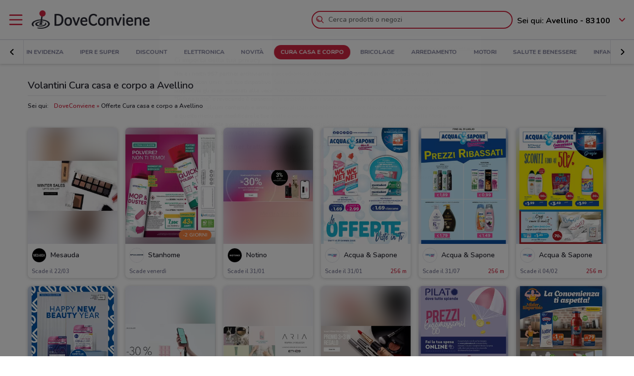

--- FILE ---
content_type: text/html; charset=UTF-8
request_url: https://www.doveconviene.it/avellino/cura-casa-e-corpo
body_size: 19554
content:

<!DOCTYPE html>
<html lang="it">
<head>
			<script type="text/javascript">
			window.DCConfig = {"map":{"apiKey":"AIzaSyBpqfwB1xywP2DcJ5dGOjJmQxa-1aGslig","serverApiKey":"AIzaSyDEGkAFMcshcC6mmXewxmrQemfmExwyPC0","language":"it","country":"it","woosmapApiKey":"woos-e4b99627-d6b0-3835-9844-81d66e333a44","woosmapPrivateApiKey":"322b2812-8ce9-48f8-b79a-a5de9b5953ee"},"mobileClient":false,"UIOptions":{"wizardDisabled":false},"deviceInfo":{"platform":"MacOSX","browser":"Chrome","version":"0.0","browser_name_regex":"\/^mozilla\\\/5\\.0 \\(.*mac os x.*\\) applewebkit.* \\(.*khtml.*like.*gecko.*\\) .*chrome\\\/.* safari\\\/.*$\/","browser_name_pattern":"mozilla\/5.0 (*mac os x*) applewebkit* (*khtml*like*gecko*) *chrome\/* safari\/*","parent":"Chrome Generic","comment":"Chrome Generic","browser_type":"unknown","browser_bits":"0","browser_maker":"Google Inc","browser_modus":"unknown","majorver":"0","minorver":"0","platform_version":"unknown","platform_description":"unknown","platform_bits":"0","platform_maker":"unknown","alpha":"false","beta":"false","win16":"false","win32":"false","win64":"false","frames":"false","iframes":"false","tables":"false","cookies":"false","backgroundsounds":"false","javascript":"false","vbscript":"false","javaapplets":"false","activexcontrols":"false","ismobiledevice":false,"istablet":false,"issyndicationreader":"false","crawler":false,"isfake":"false","isanonymized":"false","ismodified":"false","cssversion":"0","aolversion":"0","device_name":"unknown","device_maker":"unknown","device_type":"Desktop","device_pointing_method":"mouse","device_code_name":"unknown","device_brand_name":"unknown","renderingengine_name":"unknown","renderingengine_version":"unknown","renderingengine_description":"unknown","renderingengine_maker":"unknown"},"importantCity":"avellino","jsString":{"geolocationBox":{"indirizzo_vuoto":"Inserisci un indirizzo","indirizzo_sbagliato":"Indirizzo non trovato"},"mapStores":{"negozi":"Negozi"},"retailerSearch":{"retailer_not_found":"Catena non trovata"},"subscriptions":{"at_least_a_category":"Devi selezionare almeno una categoria","select_a_city":"Seleziona una citt\u00e0","email_not_valid":"Email non valida"},"storesHours":{"open":"Aperto","closed":"Chiuso"},"adsense":{"box_title":"Sponsorizzato","expiring_label":"Non scade","ads":"Ads"},"autocomplete":{"empty_state_title":"Non ci sono risultati per \u201c{{searchText}}\u201d","empty_state_body":"Prova con una nuova ricerca: inserisci il nome di un negozio, un marchio o un prodotto. Qui sotto trovi alcuni esempi","recommended":"Consigliati","recommendedRetailers":"Negozi consigliati","recommendedCategories":"Prodotti pi\u00f9 ricercati","recommendedBrands":"Migliori Marche","history":"Ricerche recenti","retailers":"Prodotti o Negozi","brands":"Marche","categories":"Prodotti pi\u00f9 ricercati","clearHistory":"Cancella","showAll":"Mostra tutti","sponsoredGibsTitle":"In primo piano","sponsoredGibLabel":"In evidenza","viewAll":"Vedi tutti"},"productsSearch":{"filtersEmptyStateTitle":"Non ci sono risultati per \u201c{{category_name}}\u201d","filtersEmptyStateSubTitle":"Prova a modificare i filtri o effettuare una nuova ricerca, inserendo il nome di un negozio, di un marchio o di un prodotto."},"flyerInfo":{"toggleTableOfContents":"Indice del volantino","toggleNavigator":"Tutte le pagine","storesSectionTitle":"I negozi pi\u00f9 vicini"}},"surveyContent":{"enable":false,"link":"https:\/\/it.surveymonkey.com\/r\/RY8YFTP","title":"Aiutaci a migliorare DoveConviene!","description":"Ti chiediamo pochi secondi per rispondere ad alcune domande. Ci aiuterai a migliorare il servizio!","openTimeout":5000},"iubenda":{"cookiePolicyId":748674,"siteId":63217,"lang":"it","cmpApiKey":"31HHALrsKRsP6FNHyTUn5AZzzHExpZGk","position":"float-center","backgroundOverlay":true,"rejectButtonDisplay":false},"otDomainScriptString":"e167ccb1-e6cf-46d1-921c-6f30ea488f55","fbPixelId":"530194590435381","controllerName":"localizedCategories","controllerAction":"view","utmMedium":"c","adSense":{"enable":true,"client":"ca-pub-1374034004618092","HomePage":{"onlyImportantCity":true},"adsGridPositions":[5,10]},"advRed":{"isEnabled":true,"scriptUrl":"https:\/\/cdn1.adv.red\/adv_call_doveconviene.js"},"adwPixel":{"id":"AW-812326464","label":"z-2mCNS7kogBEMC8rIMD"},"DV360AdvPixel":{"id":"DC-13946204","label":"invmedia\/dovec00+per_session","noScriptId":"13946204"},"extnPixel":{"id":"AW-812359052"},"domain":"doveconviene.it","ampCookiebarURL":null,"baseUrl":"doveconviene.it","dfp":{"siteName":"it_doveconviene_site","interstitial":{"adUnit":"interstitial_mobile","browsePercentages":{"default":33,"premium":33}}},"timeoutImprovePosition":1000,"googleTagManager":{"id":"GTM-57FJ4Z"},"criteo":{"accountId":29222,"isEnabled":true},"optimizeAbTests":{"crossellEvolution":{"experimentId":"df_575yZRFqr9DzH7qCgMA"}},"advConf":{"categoriesSlotsId":{"animali":"401861337","arredamento":"401861457","back-to-school":"21662402241","banche-e-assicurazioni":"21662326661","black-friday":"21665976452","bricolage":"401861577","consegne-a-domicilio":"21932877915","crossell":"403382097","cura-casa-e-corpo":"401861697","discount":"401861817","elettronica":"401861937","estate":"401862057","featured":"401862177","festa-della-mamma":"401862297","in-evidenza":"21662418769","infanzia-e-giochi":"401862417","interstitial_mobile":"21815846788","iper-e-super":"401862537","motori":"401862657","natale":"401862777","novita":"22846789382","ristoranti":"401862897","salute-e-benessere":"21662402055","san-valentino":"401863017","speciale-pasqua":"401863137","sport-e-moda":"401863257","stazioni-di-servizio":"21820543034","servizi":"21662327942","test_interstitial_mobile":"21818220411","vetrina":"21723387422","viaggi":"401863377"},"homeCategory":{"mastheadFooter":{"slotId":"22264448855","sizes":{"mobile":[[300,250],[300,100]],"tablet":[[728,90]],"desktop":[[970,250],[970,90],[980,90]]},"isEnabled":true,"slotName":"IT_InPagina_2"},"gridBanner":{"slotId":"22264713918","sizes":{"mobile":[[300,250],[300,100]],"tablet":[[728,90]],"desktop":[[970,250],[970,90],[980,90]]},"isEnabled":true,"slotName":"IT_InPagina_1"},"shopperBranding":{"sizes":{"mobile":[[300,250],[300,100],[320,100],[320,50],"fluid",[1,1]],"tablet":[[728,90],"fluid",[1,1]],"desktop":[[728,90],[970,250],[970,90],[980,90],[990,250],[980,250],"fluid",[1,1]]}}},"grid":{"isEnabled":true,"positions":[{"slotId":"22264419907","position":9,"slotName":"IT_Rettangolo_Griglia1","sizes":{"desktop":[[300,250]],"tablet":[[300,250]],"mobile":[[300,250]]}},{"slotId":"22264467857","position":20,"slotName":"IT_Rettangolo_Griglia2","sizes":{"desktop":[[300,250]],"tablet":[[300,250]],"mobile":[[300,250]]}}]},"crossell":{"isEnabled":true,"positions":[{"slotId":"22264518697","position":5,"slotName":"IT_CrossSell_Desktop","sizes":{"mobile":[],"tablet":[],"desktop":[[160,600]]}}]},"viewer":{"slotId":"22264841382","sizes":{"mobile":[[320,100],[300,100],[320,50]],"tablet":[[728,90]],"desktop":[]},"isEnabled":true,"slotName":"IT_FooterViewer"},"retailer":{"mastheadHead":{"slotId":"22264504274","isEnabled":true,"sizes":{"mobile":[[320,50],[320,100],[300,250],[300,100],"fluid",[1,1]],"tablet":[[728,90],"fluid",[1,1]],"desktop":[[990,250],[980,250],[970,250],[970,90],[980,90],"fluid",[1,1]]},"slotName":"IT_Masthead_pgRetailer1"},"leftAdvSlot":{"slotId":"22264817115","isEnabled":true,"sizes":{"mobile":[[300,250],[300,100]],"tablet":[[320,100],[320,50]],"desktop":[[728,90]]},"slotName":"IT_pgRetailer2"},"rightAdvSlot":{"slotId":"22264539230","isEnabled":true,"sizes":{"mobile":[[300,250]],"tablet":[[160,600]],"desktop":[[300,600]]},"slotName":"IT_pgRetailer3"},"seoRetailerSlot":{"slotId":"22264823352","isEnabled":true,"sizes":{"mobile":[[300,250],[300,100]],"tablet":[[320,100],[320,50],[728,90]],"desktop":[[728,90]]},"slotName":"IT_pgRetailer4"},"mastheadFooter":{"slotId":"22264547297","isEnabled":true,"sizes":{"mobile":[[300,250],[300,100]],"tablet":[[320,100],[320,50],[728,90]],"desktop":[[970,250],[970,90],[980,90],[728,90]]},"slotName":"IT_pgRetailer5"}}},"search":{"priceFormat":["digits","currency"],"autocompleteSponsoredFlyerGibsLimit":10,"autocompleteInitialRetailersShownLimit":8,"autocompleteInitialBrandsShownLimit":3,"autocompleteResultsLimit":10,"enableTooltip":false,"dominationSponsoredFlyerGibsLimit":10,"sponsoredProductsLimit":10,"disableSharedBrandsOnSearch":false},"reviews":{"enabled":true},"dynamicMap":{"styleUrl":"https:\/\/maps.dovefila.it\/styles\/osm-bright\/style.json","enabled":true,"interactive":false},"assetsVersion":1765876134074,"googleAnalyticsID":"UA-18970919-7","googleAnalytics4ID":"G-NRMB2JTRLR","isPayingCountry":true,"is_webp_enabled":true,"retail_media_advs":{"viewerPage":{"footer":{"id":"234290497","adUnitId":"23202495730","slotName":"RetailMedia-Web\/RetailMedia-Web-728x90","isEnabled":true,"sizes":{"mobile":[[320,50]],"tablet":[[728,90]]}},"footer_mobile":{"id":"234290497","adUnitId":"23202495730","slotName":"RetailMedia-Web\/RetailMedia-Web-320x50","isEnabled":true,"sizes":{"mobile":[[320,50]]}},"slide":{"id":"234290497","adUnitId":"23202401850","slotName":"RetailMedia-Web\/RetailMedia-Web-300x250-viewer","isEnabled":true,"sizes":{"mobile":[[300,250]],"tablet":[[336,280],[300,250]]}}}},"country":"it","renderedLocation":["40.91475","14.79272"],"userPosition":["40.91475","14.79272"],"currentLocationSlug":"avellino","locationStatus":"confirmPosition","adForm":{"enabled":true,"enabledCategoryCustomVar":true,"pm":"1451198","divider":"|","pagename":"Accesso su Doveconviene.it","categoryPageName":"Accesso su Categoria Doveconviene.it","viewerPageName":"Accesso su viewer Doveconviene.it","allPagesName":"Accesso su ALL Page Doveconviene.it","HttpHost":"track.adform.net"},"comscore":{"enabled":true,"c1":"2","c2":"32351022"},"utmSource":"direct","importantRetailers":[{"id":"656","name":"Unieuro","logo":"\/\/it-it-media.shopfully.cloud\/images\/catene\/segnalino_unieuro_webp.webp","href":"\/avellino\/volantino\/unieuro","slug":"unieuro"},{"id":"159","name":"MD","logo":"\/\/it-it-media.shopfully.cloud\/images\/catene\/segnalino_md_webp.webp","href":"\/avellino\/volantino\/md","slug":"md"},{"id":"5134","name":"Action","logo":"\/\/it-it-media.shopfully.cloud\/images\/catene\/segnalino_action_webp.webp","href":"\/avellino\/volantino\/action","slug":"action"}],"importantCategories":[{"id":14786,"name":"Biscotti","slug":"biscotti","parent_id":0,"description":"Biscotti","href":"\/avellino\/prodotti\/biscotti"},{"id":14771,"name":"Colazione","slug":"colazione","parent_id":0,"description":"Colazione","href":"\/avellino\/prodotti\/colazione"},{"id":14939,"name":"Acqua","slug":"acqua","parent_id":0,"description":"Acqua","href":"\/avellino\/prodotti\/acqua"},{"id":14479,"name":"Crackers","slug":"crackers","parent_id":0,"description":"Crackers","href":"\/avellino\/prodotti\/crackers"},{"id":14230,"name":"Tablet","slug":"tablet","parent_id":0,"description":"Tablet","href":"\/avellino\/prodotti\/tablet"}],"currentCategory":"cura-casa-e-corpo","currentCategoryId":"9"};
		</script>
	
	<!-- CMP -->
<script type="text/javascript">
  const {
    iubenda: {
      lang,
    }
  } = window.DCConfig
</script>


<!-- Cookie Policy -->

<!-- ---------------------------------------------------------------------------------------------------------------------------- -->


<!--  OneTrust Cookies Consent Notice start for www.doveconviene.it  -->
<script src="https://cdn.cookielaw.org/scripttemplates/otSDKStub.js" type="text/javascript" charset="UTF-8" data-domain-script="e167ccb1-e6cf-46d1-921c-6f30ea488f55"></script>

<script type="text/javascript">
  // https://github.com/InteractiveAdvertisingBureau/GDPR-Transparency-and-Consent-Framework/blob/master/TCFv2/IAB%20Tech%20Lab%20-%20CMP%20API%20v2.md

  window.getActiveGroups = () => window.OnetrustActiveGroups.split(',').filter(group => group !== '')
  const notOnlyNecessaryCookies = (cookieActiveGroups) => window.getActiveGroups().find(preference => preference !== 'C0001')
  const dispatchEvent = (eventName) => document.dispatchEvent(new CustomEvent(eventName))
  window.isPreferenceExpressed = () => (window.tcData
  && window.tcData.cmpStatus === 'loaded'
  && (window.tcData.eventStatus === 'useractioncomplete' || window.tcData.eventStatus === 'tcloaded'))
  window.checkCookiesAccepted = (inputGroup) => window.getActiveGroups().some(group => inputGroup === group)
  

  function OptanonWrapper() {
    const cookieButton = document.querySelector('#ot-sdk-btn') || {}
    cookieButton.innerText = 'Rivedi le tue scelte sui cookie'

    OneTrust.changeLanguage(lang === 'pt-BR' ? 'pt' : lang)
    __tcfapi('addEventListener', 2, (tcData, success) => {

      // considering that OptanonWrapper is run every time an action to cookie consent is triggered, 
      // we need to remove the listener every time the callback is called
      __tcfapi('removeEventListener', 2, () => {}, tcData.listenerId);

      if (!success) return

      window.tcData = tcData

      // OT is loaded for the first time
      if (tcData.cmpStatus === 'loaded' && tcData.eventStatus === 'cmpuishown') {
        dispatchEvent('ot:onReady')
      }

      // OT is loaded NOT for the first time
      if (tcData.eventStatus === 'tcloaded') {
        dispatchEvent('ot:onReady')
        dispatchEvent('ot:onConsentChanged')
        if (notOnlyNecessaryCookies(OnetrustActiveGroups)) {
          dispatchEvent('ot:onConsentGiven')
        }
      }

      // user completed a cookie action
      if (tcData.cmpStatus === 'loaded' && tcData.eventStatus === 'useractioncomplete' ) {
        dispatchEvent('ot:onConsentChanged')
        if (notOnlyNecessaryCookies(OnetrustActiveGroups)) dispatchEvent('ot:onConsentGiven')
      }
    })

  }

  const _iub = [] // temporary to avoid errors

  document.addEventListener('ot:onReady', () => console.log('OneTrust: loaded and ready'))
  document.addEventListener('ot:onConsentChanged', () => console.log('OneTrust: consent Changed'))
  document.addEventListener('ot:onConsentGiven', () => console.log('OneTrust: consent given'))

</script>
<!-- OneTrust Cookies Consent Notice end for www.doveconviene.it -->

<!-- Override styling of cookies preferences link -->
<style>
  #ot-sdk-btn, #ot-sdk-btn.optanon-show-settings {
    background-color: transparent !important;
    color: black !important;
    border: none !important;
    padding: 0 !important;
    font-size: 12px !important;
    cursor: pointer;
  }

  #ot-sdk-btn:hover {
    text-decoration: underline;
    background-color: transparent !important;
  }
</style>
	<meta http-equiv="Content-Type" content="text/html; charset=utf-8" />	<meta http-equiv="X-UA-Compatible" content="IE=edge"/>
	<title>Cura casa e corpo a Avellino - Volantini, offerte e promozioni</title>

	<meta name="viewport" content="width=device-width, user-scalable=no, initial-scale=1.0, minimum-scale=1.0, maximum-scale=1.0">

	<link rel="icon" href="/assets/img/favicon.ico?v=1765876134074" type="image/x-icon" />

				<link href="https://www.doveconviene.it/avellino/cura-casa-e-corpo" rel="canonical" />

					
			<meta name="robots" content="index">
	
																																								
							<meta name="google-site-verification" content="zG7FQkdgzwC8pM6Vv0NNOomip-0eGqV3UFhmTBdeCok"/>			<meta name="apple-itunes-app_back" content="app-id=446366839, app-argument=dvc://www.doveconviene.it/avellino/cura-casa-e-corpo"/>			<meta name="google-play-app" content="app-id=it.doveconviene.android"/>			<meta name="msApplication-PackageFamilyName" content="DoveConviene"/>			<meta name="msApplication-ID" content="DoveConviene.DoveConviene.8598f2dc-7fd1-4c29-8cdd-061504321e7f"/>			<meta name="google" content="nositelinkssearchbox"/>			<meta name="description" content="Le ultime offerte presenti a Avellino relative al benessere del corpo e all&#039;igiene della casa."/>			<meta property="fb:app_id" content="411475122212302"/>			<meta property="og:site_name" content="DoveConviene"/>			<meta property="og:url" content="https://www.doveconviene.it/avellino/cura-casa-e-corpo"/>			<meta property="og:type" content="website"/>			<meta property="og:title" content="Cura casa e corpo a Avellino - Volantini, offerte e promozioni"/>			<meta property="og:description" content="Le ultime offerte presenti a Avellino relative al benessere del corpo e all&#039;igiene della casa."/>	
	
	<link rel="stylesheet" type="text/css" href="/assets/css/home-page.min.css?v=1765876134074"/>
	<script type="application/ld+json">
		{
    "@context": "http://schema.org",
    "@type": "Organization",
    "name": "DoveConviene",
    "url": "https://www.doveconviene.it",
    "logo": "https://www.doveconviene.it/assets/img/logos/logo-main_it.png?1765876134074",
    "sameAs": [
        "https://www.facebook.com/doveconviene",
        "https://twitter.com/doveconviene",
        "https://linkedin.com/company/shopfully/"
    ]
}	</script>

	<script type="application/ld+json">
		{
    "@context": "http://schema.org",
    "@type": "WebSite",
    "name": "DoveConviene",
    "url": "https://www.doveconviene.it"
}	</script>

	
		<script type="text/javascript">
		var dataLayer = [{"page_type":"category","category_slug":"cura-casa-e-corpo","ract":"LocalizedCategories.view","url":"\/avellino\/cura-casa-e-corpo"}];
	</script>
		<!-- Google Tag Manager -->
<noscript><iframe src="//www.googletagmanager.com/ns.html?id=GTM-57FJ4Z"
height="0" width="0" style="display:none;visibility:hidden"></iframe></noscript>
<script>(function(w,d,s,l,i){w[l]=w[l]||[];w[l].push({'gtm.start':
new Date().getTime(),event:'gtm.js'});var f=d.getElementsByTagName(s)[0],
j=d.createElement(s),dl=l!='dataLayer'?'&l='+l:'';j.async=true;j.src=
'//www.googletagmanager.com/gtm.js?id='+i+dl;f.parentNode.insertBefore(j,f);
})(window,document,'script','dataLayer','GTM-57FJ4Z');</script>
<!-- End Google Tag Manager -->	
	<!-- Begin Swiper -->
		<link href='/assets/css/swiper-bundle.min.css?v=1765876134074' rel='stylesheet' />
	<!-- End Swiper -->

	</head>

<body>
		<div class="mainWrapper " id="bb-mainWrapper">
		<div class="mainWrapper__header" id="bb-mainWrapper__header">

						<div class="mainHeader" id="bb-mainHeader">
    <div class="mainHeader__content" id="bb-mainHeaderContent">
        
        <div class="sidenav-wrapper">
  <nav id="js-sidenav" role="navigation" class="sidenav">
    <ul class="sidenav-list">
      <li class="sidenav-header">
  <div class="sidenav-header__logo">
    
<a href="/avellino"><img src="/assets/img/logos/logo-main_it.png?v=1765876134074" alt="DoveConviene - Le offerte dei negozi intorno a te"/></a>  </div>
  <h3 class="sidenav-header__title">
    Esplora  </h3>
</li>      
<li class="sidenav-item sidenav-item--category" data-category-slug='in-evidenza'>
      <a href="/avellino" class="sidenav-item-content">
      
  <div class="sidenav-item__icon">
    
  <span class="icon " data-svg="/assets/icons/home.svg?v=1765876134074"></span>
  </div>
<div class="sidenav-item__text">
  In Evidenza</div>
    </a>
    </li>            
<li class="sidenav-item sidenav-item--categories" >
      <div class="sidenav-item-content">
      
  <div class="sidenav-item__icon">
    
  <span class="icon " data-svg="/assets/icons/category.svg?v=1765876134074"></span>
  </div>
<div class="sidenav-item__text">
  Categorie</div>
    </div>
	      

<ul class="sidenav-list sidenav-list--submenu">
    
<li class="sidenav-item sidenav-item--category" data-category-slug='iper-e-super'>
      <a href="/avellino/iper-e-super" class="sidenav-item-content">
      
<div class="sidenav-item__text">
  Iper e super</div>
    </a>
    </li>    
<li class="sidenav-item sidenav-item--category" data-category-slug='discount'>
      <a href="/avellino/discount" class="sidenav-item-content">
      
<div class="sidenav-item__text">
  Discount</div>
    </a>
    </li>    
<li class="sidenav-item sidenav-item--category" data-category-slug='elettronica'>
      <a href="/avellino/elettronica" class="sidenav-item-content">
      
<div class="sidenav-item__text">
  Elettronica</div>
    </a>
    </li>  <div class="sidenav-collapse sidenav-collapse--close">
    

<li class="sidenav-item sidenav-collapse__head" id='js-menuShowAllCategories' role='button'>
      <div class="sidenav-item-content">
      
<div class="sidenav-item__text">
  Visualizza tutte le categorie</div>
  <div class="sidenav-collapse__icon"><span class="icon" data-svg=/assets/icons/arrow_down.svg?v=1765876134074></span></div>    </div>
	  </li>    <ul id="js-menuCollapsedCategories" class="sidenav-list sidenav-collapse__content">
          
<li class="sidenav-item sidenav-item--category" data-category-slug='novita'>
      <a href="/avellino/novita" class="sidenav-item-content">
      
<div class="sidenav-item__text">
  Novità</div>
    </a>
    </li>          
<li class="sidenav-item sidenav-item--category" data-category-slug='cura-casa-e-corpo'>
      <a href="/avellino/cura-casa-e-corpo" class="sidenav-item-content">
      
<div class="sidenav-item__text">
  Cura casa e corpo</div>
    </a>
    </li>          
<li class="sidenav-item sidenav-item--category" data-category-slug='bricolage'>
      <a href="/avellino/bricolage" class="sidenav-item-content">
      
<div class="sidenav-item__text">
  Bricolage</div>
    </a>
    </li>          
<li class="sidenav-item sidenav-item--category" data-category-slug='arredamento'>
      <a href="/avellino/arredamento" class="sidenav-item-content">
      
<div class="sidenav-item__text">
  Arredamento</div>
    </a>
    </li>          
<li class="sidenav-item sidenav-item--category" data-category-slug='motori'>
      <a href="/avellino/motori" class="sidenav-item-content">
      
<div class="sidenav-item__text">
  Motori</div>
    </a>
    </li>          
<li class="sidenav-item sidenav-item--category" data-category-slug='salute-e-benessere'>
      <a href="/avellino/salute-e-benessere" class="sidenav-item-content">
      
<div class="sidenav-item__text">
  Salute e Benessere</div>
    </a>
    </li>          
<li class="sidenav-item sidenav-item--category" data-category-slug='infanzia-e-giochi'>
      <a href="/avellino/infanzia-e-giochi" class="sidenav-item-content">
      
<div class="sidenav-item__text">
  Infanzia e giochi</div>
    </a>
    </li>          
<li class="sidenav-item sidenav-item--category" data-category-slug='animali'>
      <a href="/avellino/animali" class="sidenav-item-content">
      
<div class="sidenav-item__text">
  Animali</div>
    </a>
    </li>          
<li class="sidenav-item sidenav-item--category" data-category-slug='sport-e-moda'>
      <a href="/avellino/sport-e-moda" class="sidenav-item-content">
      
<div class="sidenav-item__text">
  Sport e Moda</div>
    </a>
    </li>          
<li class="sidenav-item sidenav-item--category" data-category-slug='banche-e-assicurazioni'>
      <a href="/avellino/banche-e-assicurazioni" class="sidenav-item-content">
      
<div class="sidenav-item__text">
  Banche e Assicurazioni</div>
    </a>
    </li>          
<li class="sidenav-item sidenav-item--category" data-category-slug='viaggi'>
      <a href="/avellino/viaggi" class="sidenav-item-content">
      
<div class="sidenav-item__text">
  Viaggi</div>
    </a>
    </li>          
<li class="sidenav-item sidenav-item--category" data-category-slug='ristoranti'>
      <a href="/avellino/ristoranti" class="sidenav-item-content">
      
<div class="sidenav-item__text">
  Ristoranti</div>
    </a>
    </li>          
<li class="sidenav-item sidenav-item--category" data-category-slug='servizi'>
      <a href="/avellino/servizi" class="sidenav-item-content">
      
<div class="sidenav-item__text">
  Servizi</div>
    </a>
    </li>        </ul>
  </div>
</ul>  </li>            
<li class="sidenav-item " >
      <a href="/avellino/catene-e-negozi" class="sidenav-item-content">
      
  <div class="sidenav-item__icon">
    
  <span class="icon " data-svg="/assets/icons/store.svg?v=1765876134074"></span>
  </div>
<div class="sidenav-item__text">
  Negozi</div>
    </a>
    </li>              
<li class="sidenav-item " >
      <a href="/subscriptions/add" class="sidenav-item-content">
      
  <div class="sidenav-item__icon">
    
  <span class="icon " data-svg="/assets/icons/alert.svg?v=1765876134074"></span>
  </div>
<div class="sidenav-item__text">
  Newsletter</div>
    </a>
    </li>                    
<li class="sidenav-item " >
      <a href="/app" class="sidenav-item-content">
      
  <div class="sidenav-item__icon">
    
  <span class="icon " data-svg="/assets/icons/shopfully.svg?v=1765876134074"></span>
  </div>
<div class="sidenav-item__text">
  Scarica l’App</div>
    </a>
    </li>          </ul>
  </nav>
  <div class="sidenav-overlay">
    
  <span class="icon " data-svg="/assets/icons/close.svg?v=1765876134074"></span>
  </div>
</div>        <header class="toolbar" id="bb-header-main">
	<div class="toolbar__logoActions">

		<div id="bb-menu" class="toolbar__menu">
			<span class="icon">
				<svg xmlns="http://www.w3.org/2000/svg" viewBox="0 0 24 24"><path fill="none" d="M0 0h24v24H0z"/><path d="M3 4h18c.6 0 1 .4 1 1s-.4 1-1 1H3c-.6 0-1-.4-1-1s.4-1 1-1zm0 7h18c.6 0 1 .4 1 1s-.4 1-1 1H3c-.6 0-1-.4-1-1s.4-1 1-1zm0 7h18c.6 0 1 .4 1 1s-.4 1-1 1H3c-.6 0-1-.4-1-1s.4-1 1-1z" fill-rule="evenodd" clip-rule="evenodd"/></svg>			</span>
		</div>

		<div class="toolbar__logo">
			
<a href="/avellino"><img src="/assets/img/logos/logo-main_it.png?v=1765876134074" alt="DoveConviene - Le offerte dei negozi intorno a te"/></a>		</div>

					<div class="toolbar__search">
				
<div id="js-new-autocomplete" class="new-autocomplete "  data-utm_source='direct' data-utm_medium='h' data-c='it_IT' data-t='w' data-lat='40.91475' data-lng='14.79272' data-dcid='6971261c-d7a8-40b6-bb51-1de80a6b411c' data-et='' data-ts='' data-locationSource='f'>
  <div class="autocomplete__input-wrapper">
    <div class="autocomplete__search-bar">
      <input id="js-mainHeaderSearch" type="text" placeholder="Cerca prodotti o negozi" class="input disabled" autocomplete="off" />
      <div id="js-search-icon" class="inputIcon__icon autocomplete__icon autocomplete__icon-search color--mid_grey">
        <span class="icon searchIcon">
          <svg xmlns="http://www.w3.org/2000/svg" viewBox="0 0 24 24"><path fill="none" d="M0 0h24v24H0z"/><path d="M16.8 15.4l4.9 4.9c.4.4.4 1 0 1.4s-1 .4-1.4 0l-4.9-4.9c-1.4 1.1-3.2 1.8-5.1 1.8-4.6 0-8.3-3.7-8.3-8.3S5.7 2 10.3 2s8.3 3.7 8.3 8.3c0 1.9-.7 3.7-1.8 5.1zm-6.5 1.2c3.5 0 6.3-2.8 6.3-6.3S13.8 4 10.3 4 4 6.8 4 10.3s2.8 6.3 6.3 6.3zm-5.4-6.3c0-.5.4-1 1-1s1 .4 1 1c0 1.9 1.5 3.4 3.4 3.4.5 0 1 .4 1 1s-.4 1-1 1c-3 0-5.4-2.4-5.4-5.4z"/></svg>        </span>
        <span class="icon loadingIcon">
          <img src="/assets/img/loader.gif?v=1765876134074" alt="Loading">
        </span>
      </div>
      <div class="inputIcon__icon autocomplete__icon autocomplete__icon-clear color--mid_grey">
        
  <span class="icon " data-svg="/assets/icons/close_circle.svg?v=1765876134074"></span>
      </div>
    </div>

    <div class="autocomplete__icon autocomplete__icon-close">
      
  <span class="icon " data-svg="/assets/icons/close.svg?v=1765876134074"></span>
    </div>

    <div class="tooltip is-hidden" id="js-searchTooltip">
      <p class="tooltip__text">Da oggi puoi cercare i tuoi negozi, marchi e prodotti preferiti direttamente da qui</p>
      <p class="tooltip__button-wrapper">
        <span class=tooltip__action>Ho capito</span>
      </p>
    </div>
  </div>
  <div class="autocomplete__dropdown bgColor--white">
    <div class="autocomplete__results"></div>
    <div class="autocomplete__loader">
      <span class="icon loadingIcon">
        <img src="/assets/img/loader.gif?v=1765876134074" alt="Loading">
      </span>
    </div>
  </div>
</div>
			</div>
		
	</div>

	<div class="toolbar__geolocator" id="bb-toolbarGeolocator">
		<div>
			


<div id="bb-geolocator" class="geolocator">

  <div id="bb-geolocatorCTA" class="geolocator__cta">
    <div class="geolocator__text">
      
      <div class="geolocator__address">
        <span class="geolocator__prefix bb-formPrefix">Sei qui:</span>
        Avellino - 83100      </div>
    </div>
    
    <div class="geolocator__icon">

      <button class="color--primary bb-improvePositionBtn button--icon" type="button"><div class="button__flexWrapper "><div class="button__icon"><div class="icon" data-svg="/assets/icons/arrow_down.svg?v=1765876134074"></div></div></div></button>    </div>
  </div>

  <div id="bb-dialog-geolocation" class="geolocator__dropdownMenu closed">
    <div class="textAlign--center">
      <h3 class="title">Modifica la tua posizione!</h3>
      
        <form action="#">
          <div class="form-group bb-formGroup">
            <div class="form-group--input_wrapper geolocator bb-formGroupWrapper">
	<input class="form-control bb-placeAutocompleteInput geolocator__input" type="text" placeholder="Avellino - 83100">
	<div class="bb-formIcon input-icon icon location_icon">
		<span class="location_icon__pin bb-resetPlaceAutocomplete" data-svg="/assets/icons/close_circle.svg?v=1765876134074"></span>
		<span class="location_icon__error" data-svg="/assets/icons/error.svg?v=1765876134074"></span>
	</div>
	<div class="input-icon icon is-loading_img"><img src="/assets/img/loader.gif?v=1765876134074" alt="Loading"></div>
	<ul class="suggestion-list is-hidden bb-placeAutocompleteSuggestions"></ul>
</div>
          </div>
        </form>

        <div id="bb-findLocation" class="hidden geolocator__findLocation">
          <div class="findLocation__divider">
            oppure
            <div class="findLocation__loader"><img src="/assets/img/loader.gif?v=1765876134074" alt="Loading"></div>
          </div>

          <button class="button--raised bgColor--primary button--icon color--white bb-findLocationBtn findLocation__button button--icon" wrapperClass="categoriesMenu__buttonWrapper" type="button" reversed="reversed"><div class="button__flexWrapper categoriesMenu__buttonWrapper"><div class="button__text">Trovami</div><div class="button__icon"><div class="icon" data-svg="/assets/icons/gps.svg?v=1765876134074"></div></div></div></button>        </div>

    </div>
  </div>
</div>

<form id="bb-geoform" action="/Users/changePosition" method="post">
    <input type="hidden" id="bb-geoform-data" name="data"/>
</form>
		</div>
	</div>
</header>

<script type="text/template" id="bb-templateSuggestion">
	<span><%=description%></span>
</script>
                <div class="mainHeader__categoriesMenu" id="bb-mainHeaderCategoriesMenu">
            <div class="categories-menu-wrapper color--mid_grey">
  <nav id="js-categoriesMenu" class="categories-menu swiper">
    <ul class="swiper-wrapper categories-menu__list">
                <li data-index="0" class="swiper-slide categories-menu__item ">
              <a class="categories-menu__link" data-category-slug="in-evidenza" href="/avellino">
                In Evidenza              </a>
          </li>
                  <li data-index="1" class="swiper-slide categories-menu__item ">
              <a class="categories-menu__link" data-category-slug="iper-e-super" href="/avellino/iper-e-super">
                Iper e super              </a>
          </li>
                  <li data-index="2" class="swiper-slide categories-menu__item ">
              <a class="categories-menu__link" data-category-slug="discount" href="/avellino/discount">
                Discount              </a>
          </li>
                  <li data-index="3" class="swiper-slide categories-menu__item ">
              <a class="categories-menu__link" data-category-slug="elettronica" href="/avellino/elettronica">
                Elettronica              </a>
          </li>
                  <li data-index="4" class="swiper-slide categories-menu__item ">
              <a class="categories-menu__link" data-category-slug="novita" href="/avellino/novita">
                Novità              </a>
          </li>
                  <li data-index="5" class="swiper-slide categories-menu__item categories-menu__item--active">
              <a class="categories-menu__link" data-category-slug="cura-casa-e-corpo" href="/avellino/cura-casa-e-corpo">
                Cura casa e corpo              </a>
          </li>
                  <li data-index="6" class="swiper-slide categories-menu__item ">
              <a class="categories-menu__link" data-category-slug="bricolage" href="/avellino/bricolage">
                Bricolage              </a>
          </li>
                  <li data-index="7" class="swiper-slide categories-menu__item ">
              <a class="categories-menu__link" data-category-slug="arredamento" href="/avellino/arredamento">
                Arredamento              </a>
          </li>
                  <li data-index="8" class="swiper-slide categories-menu__item ">
              <a class="categories-menu__link" data-category-slug="motori" href="/avellino/motori">
                Motori              </a>
          </li>
                  <li data-index="9" class="swiper-slide categories-menu__item ">
              <a class="categories-menu__link" data-category-slug="salute-e-benessere" href="/avellino/salute-e-benessere">
                Salute e Benessere              </a>
          </li>
                  <li data-index="10" class="swiper-slide categories-menu__item ">
              <a class="categories-menu__link" data-category-slug="infanzia-e-giochi" href="/avellino/infanzia-e-giochi">
                Infanzia e giochi              </a>
          </li>
                  <li data-index="11" class="swiper-slide categories-menu__item ">
              <a class="categories-menu__link" data-category-slug="animali" href="/avellino/animali">
                Animali              </a>
          </li>
                  <li data-index="12" class="swiper-slide categories-menu__item ">
              <a class="categories-menu__link" data-category-slug="sport-e-moda" href="/avellino/sport-e-moda">
                Sport e Moda              </a>
          </li>
                  <li data-index="13" class="swiper-slide categories-menu__item ">
              <a class="categories-menu__link" data-category-slug="banche-e-assicurazioni" href="/avellino/banche-e-assicurazioni">
                Banche e Assicurazioni              </a>
          </li>
                  <li data-index="14" class="swiper-slide categories-menu__item ">
              <a class="categories-menu__link" data-category-slug="viaggi" href="/avellino/viaggi">
                Viaggi              </a>
          </li>
                  <li data-index="15" class="swiper-slide categories-menu__item ">
              <a class="categories-menu__link" data-category-slug="ristoranti" href="/avellino/ristoranti">
                Ristoranti              </a>
          </li>
                  <li data-index="16" class="swiper-slide categories-menu__item ">
              <a class="categories-menu__link" data-category-slug="servizi" href="/avellino/servizi">
                Servizi              </a>
          </li>
                  </ul>
  </nav>

  <div class="categories-menu__navigation categories-menu__navigation--prev">
      <button class="button--block bgColor--white activeColor--primary disabledColor--light_grey button--icon" type="button"><div class="button__flexWrapper "><div class="button__icon"><div class="icon" data-svg="/assets/icons/arrow_left.svg?v=1765876134074"></div></div></div></button>    </div>
    
    <div class="categories-menu__navigation categories-menu__navigation--next">
      <button class="button--block bgColor--white activeColor--primary disabledColor--light_grey button--icon" type="button"><div class="button__flexWrapper "><div class="button__icon"><div class="icon" data-svg="/assets/icons/arrow_right.svg?v=1765876134074"></div></div></div></button>    </div>
    
</div>
        </div>
    </div>
</div>
					</div>

		<div class="mainWrapper__content">
						<div id="bb-adv-wrapper" class="container bb-adv-wrapper"></div>
						<div class="container">
								<div class="shopperBrandingContainer" id="sb-banner"></div>
																						</div>
				<main class="container container--withMargin">
	

<header class="contentHeader " >
	

			<div class="contentHeader__title">
			<h1 class="contentHeader__titleText">
				Volantini Cura casa e corpo a Avellino			</h1>
		</div>
			
			<div class="contentHeader__breadcrumbs">
			
<div class="breadcrumbs">

	<span class="breadcrumbs__text">Sei qui:</span>

	<ol class="breadcrumbs__list">

					<li class="breadcrumbs__listItem">
									<a href="/avellino">DoveConviene</a>							</li>
		
		<li class="breadcrumbs__listItem breadcrumbs__listItem--active">
			Offerte Cura casa e corpo a Avellino		</li>
	</ol>
</div>

<script type="application/ld+json">
	{
		"@context": "https://schema.org",
		"@type": "BreadcrumbList",
		"itemListElement":
		[
							{
					"@type": "ListItem",
					"position": 1,
					"item": {
							"@id": "/avellino",
							"name": "DoveConviene"
						}
				},
											{
					"@type": "ListItem",
					"position": 2,
					"name": "Offerte Cura casa e corpo a Avellino"
				}
		]
	}
</script>
		</div>
	</header>
	<div class="flyersGrid js-flyersGrid"><div class="flyersGrid__item js-flyersGrid__item" data-pos="1"><div id="1479847" class="flyerCard js-flyerCard flyerCard--withShadow flyerCard--withRadius "  data-type='flyer' data-weight='100' data-cid='9'>
  <a  class='flyerCard__body bgColor--light_grey' href='/avellino/cura-casa-e-corpo/mesauda/volantino/ultime-offerte-mesauda?flyerId=1479847&amp;flyerPage=1'>
    <div class="flyerCard__blurredBackground lazyload" data-bg="//it-it-media.shopfully.cloud/images/volantini/big_1479847_webp.webp"></div>
    
  <img  src='/assets/img/flyer_card/flyer_placeholder.png?v=1765876134074' class='flyerCard__image lazyload' alt='Winter Sale' data-src='//it-it-media.shopfully.cloud/images/volantini/big_1479847_webp.webp'>

      </a>
  <div class="flyerCard__footer">
    <a href="/avellino/volantino/mesauda" class="flyerCard__title" data-linkType=retailer>
      <div class="flyerCard__titleIcon">
        <div class="roundedImage">
          
  <img  src='/assets/img/product/retailer_placeholder.png?v=1765876134074' class=' lazyload' alt='Mesauda' data-src='//it-it-media.shopfully.cloud/images/catene/segnalino_mesauda@2x_webp.webp'>
  
        </div>
      </div>

      <h3 class="flyerCard__titleText">Mesauda</h3>
    </a>

    <a  class='flyerCard__details' href='/avellino/cura-casa-e-corpo/mesauda/volantino/ultime-offerte-mesauda?flyerId=1479847&amp;flyerPage=1'>
      <span class="flyerCard__detailsPrimary">Scade il 22/03</span>
          </a>
  </div>
</div>
</div><div class="flyersGrid__item js-flyersGrid__item" data-pos="1"><div id="1473345" class="flyerCard js-flyerCard flyerCard--withShadow flyerCard--withRadius "  data-type='flyer' data-weight='100' data-cid='9'>
  <a  class='flyerCard__body bgColor--light_grey' href='/avellino/cura-casa-e-corpo/stanhome/volantino/ultime-offerte-stanhome?flyerId=1473345&amp;flyerPage=1'>
    <div class="flyerCard__blurredBackground lazyload" data-bg="//it-it-media.shopfully.cloud/images/volantini/big_1473345_webp.webp"></div>
    
  <img  src='/assets/img/flyer_card/flyer_placeholder.png?v=1765876134074' class='flyerCard__image lazyload' alt='Polvere? Non ti temo!' data-src='//it-it-media.shopfully.cloud/images/volantini/big_1473345_webp.webp'>

      <div class="flyerCard__overlayInfo">
    <span class="badge bgColor--orange color--white">-2 Giorni</span>
  </div>
  </a>
  <div class="flyerCard__footer">
    <a href="/avellino/volantino/stanhome" class="flyerCard__title" data-linkType=retailer>
      <div class="flyerCard__titleIcon">
        <div class="roundedImage">
          
  <img  src='/assets/img/product/retailer_placeholder.png?v=1765876134074' class=' lazyload' alt='Stanhome' data-src='//it-it-media.shopfully.cloud/images/catene/segnalino_stanhome@2x_webp.webp'>
  
        </div>
      </div>

      <h3 class="flyerCard__titleText">Stanhome</h3>
    </a>

    <a  class='flyerCard__details' href='/avellino/cura-casa-e-corpo/stanhome/volantino/ultime-offerte-stanhome?flyerId=1473345&amp;flyerPage=1'>
      <span class="flyerCard__detailsPrimary">Scade venerdì</span>
          </a>
  </div>
</div>
</div><div class="flyersGrid__item js-flyersGrid__item" data-pos="2"><div id="1470674" class="flyerCard js-flyerCard flyerCard--withShadow flyerCard--withRadius "  data-type='flyer' data-weight='100' data-cid='9'>
  <a  class='flyerCard__body bgColor--light_grey' href='/avellino/cura-casa-e-corpo/notino/volantino/ultime-offerte-notino?flyerId=1470674&amp;flyerPage=1'>
    <div class="flyerCard__blurredBackground lazyload" data-bg="//it-it-media.shopfully.cloud/images/volantini/big_1470674_webp.webp"></div>
    
  <img  src='/assets/img/flyer_card/flyer_placeholder.png?v=1765876134074' class='flyerCard__image lazyload' alt='-30%' data-src='//it-it-media.shopfully.cloud/images/volantini/big_1470674_webp.webp'>

      </a>
  <div class="flyerCard__footer">
    <a href="/avellino/volantino/notino" class="flyerCard__title" data-linkType=retailer>
      <div class="flyerCard__titleIcon">
        <div class="roundedImage">
          
  <img  src='/assets/img/product/retailer_placeholder.png?v=1765876134074' class=' lazyload' alt='Notino' data-src='//it-it-media.shopfully.cloud/images/catene/segnalino_notino@2x_webp.webp'>
  
        </div>
      </div>

      <h3 class="flyerCard__titleText">Notino</h3>
    </a>

    <a  class='flyerCard__details' href='/avellino/cura-casa-e-corpo/notino/volantino/ultime-offerte-notino?flyerId=1470674&amp;flyerPage=1'>
      <span class="flyerCard__detailsPrimary">Scade il 31/01</span>
          </a>
  </div>
</div>
</div><div class="flyersGrid__item js-flyersGrid__item" data-pos="2"><div id="1478865" class="flyerCard js-flyerCard flyerCard--withShadow flyerCard--withRadius "  data-type='flyer' data-weight='100' data-cid='9'>
  <a  class='flyerCard__body bgColor--light_grey' href='/avellino/cura-casa-e-corpo/acqua-sapone/volantino/ultime-offerte-acqua-sapone?flyerId=1478865&amp;flyerPage=1'>
    <div class="flyerCard__blurredBackground lazyload" data-bg="//it-it-media.shopfully.cloud/images/volantini/big_1478865_webp.webp"></div>
    
  <img  src='/assets/img/flyer_card/flyer_placeholder.png?v=1765876134074' class='flyerCard__image lazyload' alt='Le offerte viste in Tv' data-src='//it-it-media.shopfully.cloud/images/volantini/big_1478865_webp.webp'>

      </a>
  <div class="flyerCard__footer">
    <a href="/avellino/volantino/acqua-sapone" class="flyerCard__title" data-linkType=retailer>
      <div class="flyerCard__titleIcon">
        <div class="roundedImage">
          
  <img  src='/assets/img/product/retailer_placeholder.png?v=1765876134074' class=' lazyload' alt='Acqua &amp; Sapone' data-src='//it-it-media.shopfully.cloud/images/catene/segnalino_acqua-sapone@2x_webp.webp'>
  
        </div>
      </div>

      <h3 class="flyerCard__titleText">Acqua & Sapone</h3>
    </a>

    <a  class='flyerCard__details' href='/avellino/cura-casa-e-corpo/acqua-sapone/volantino/ultime-offerte-acqua-sapone?flyerId=1478865&amp;flyerPage=1'>
      <span class="flyerCard__detailsPrimary">Scade il 31/01</span>
              <span class="flyerCard__detailsSecondary">256 m</span>
          </a>
  </div>
</div>
</div><div class="flyersGrid__item js-flyersGrid__item" data-pos="3"><div id="1478848" class="flyerCard js-flyerCard flyerCard--withShadow flyerCard--withRadius "  data-type='flyer' data-weight='100' data-cid='9'>
  <a  class='flyerCard__body bgColor--light_grey' href='/avellino/cura-casa-e-corpo/acqua-sapone/volantino/ultime-offerte-acqua-sapone?flyerId=1478848&amp;flyerPage=1'>
    <div class="flyerCard__blurredBackground lazyload" data-bg="//it-it-media.shopfully.cloud/images/volantini/big_1478848_webp.webp"></div>
    
  <img  src='/assets/img/flyer_card/flyer_placeholder.png?v=1765876134074' class='flyerCard__image lazyload' alt='Prezzi Ribassati' data-src='//it-it-media.shopfully.cloud/images/volantini/big_1478848_webp.webp'>

      </a>
  <div class="flyerCard__footer">
    <a href="/avellino/volantino/acqua-sapone" class="flyerCard__title" data-linkType=retailer>
      <div class="flyerCard__titleIcon">
        <div class="roundedImage">
          
  <img  src='/assets/img/product/retailer_placeholder.png?v=1765876134074' class=' lazyload' alt='Acqua &amp; Sapone' data-src='//it-it-media.shopfully.cloud/images/catene/segnalino_acqua-sapone@2x_webp.webp'>
  
        </div>
      </div>

      <h3 class="flyerCard__titleText">Acqua & Sapone</h3>
    </a>

    <a  class='flyerCard__details' href='/avellino/cura-casa-e-corpo/acqua-sapone/volantino/ultime-offerte-acqua-sapone?flyerId=1478848&amp;flyerPage=1'>
      <span class="flyerCard__detailsPrimary">Scade il 31/07</span>
              <span class="flyerCard__detailsSecondary">256 m</span>
          </a>
  </div>
</div>
</div><div class="flyersGrid__item js-flyersGrid__item" data-pos="3"><div id="1470310" class="flyerCard js-flyerCard flyerCard--withShadow flyerCard--withRadius "  data-type='flyer' data-weight='100' data-cid='9'>
  <a  class='flyerCard__body bgColor--light_grey' href='/avellino/cura-casa-e-corpo/acqua-sapone/volantino/ultime-offerte-acqua-sapone?flyerId=1470310&amp;flyerPage=1'>
    <div class="flyerCard__blurredBackground lazyload" data-bg="//it-it-media.shopfully.cloud/images/volantini/big_1470310_webp.webp"></div>
    
  <img  src='/assets/img/flyer_card/flyer_placeholder.png?v=1765876134074' class='flyerCard__image lazyload' alt='Sconti fino al 50%' data-src='//it-it-media.shopfully.cloud/images/volantini/big_1470310_webp.webp'>

      </a>
  <div class="flyerCard__footer">
    <a href="/avellino/volantino/acqua-sapone" class="flyerCard__title" data-linkType=retailer>
      <div class="flyerCard__titleIcon">
        <div class="roundedImage">
          
  <img  src='/assets/img/product/retailer_placeholder.png?v=1765876134074' class=' lazyload' alt='Acqua &amp; Sapone' data-src='//it-it-media.shopfully.cloud/images/catene/segnalino_acqua-sapone@2x_webp.webp'>
  
        </div>
      </div>

      <h3 class="flyerCard__titleText">Acqua & Sapone</h3>
    </a>

    <a  class='flyerCard__details' href='/avellino/cura-casa-e-corpo/acqua-sapone/volantino/ultime-offerte-acqua-sapone?flyerId=1470310&amp;flyerPage=1'>
      <span class="flyerCard__detailsPrimary">Scade il 04/02</span>
              <span class="flyerCard__detailsSecondary">256 m</span>
          </a>
  </div>
</div>
</div><div class="flyersGrid__item js-flyersGrid__item" data-pos="4"><div id="1470525" class="flyerCard js-flyerCard flyerCard--withShadow flyerCard--withRadius "  data-type='flyer' data-weight='100' data-cid='9'>
  <a  class='flyerCard__body bgColor--light_grey' href='/avellino/cura-casa-e-corpo/idea-bellezza/volantino/ultime-offerte-idea-bellezza?flyerId=1470525&amp;flyerPage=1'>
    <div class="flyerCard__blurredBackground lazyload" data-bg="//it-it-media.shopfully.cloud/images/volantini/big_1470525_webp.webp"></div>
    
  <img  src='/assets/img/flyer_card/flyer_placeholder.png?v=1765876134074' class='flyerCard__image lazyload' alt='Happy new beauty year' data-src='//it-it-media.shopfully.cloud/images/volantini/big_1470525_webp.webp'>

      <div class="flyerCard__overlayInfo">
    <span class="badge bgColor--orange color--white">-4 Giorni</span>
  </div>
  </a>
  <div class="flyerCard__footer">
    <a href="/avellino/volantino/idea-bellezza" class="flyerCard__title" data-linkType=retailer>
      <div class="flyerCard__titleIcon">
        <div class="roundedImage">
          
  <img  src='/assets/img/product/retailer_placeholder.png?v=1765876134074' class=' lazyload' alt='Idea bellezza' data-src='//it-it-media.shopfully.cloud/images/catene/segnalino_idea-bellezza@2x_webp.webp'>
  
        </div>
      </div>

      <h3 class="flyerCard__titleText">Idea bellezza</h3>
    </a>

    <a  class='flyerCard__details' href='/avellino/cura-casa-e-corpo/idea-bellezza/volantino/ultime-offerte-idea-bellezza?flyerId=1470525&amp;flyerPage=1'>
      <span class="flyerCard__detailsPrimary">Scade domenica</span>
              <span class="flyerCard__detailsSecondary">334 m</span>
          </a>
  </div>
</div>
</div><div class="flyersGrid__item js-flyersGrid__item" data-pos="4"><div id="1470557" class="flyerCard js-flyerCard flyerCard--withShadow flyerCard--withRadius "  data-type='flyer' data-weight='100' data-cid='9'>
  <a  class='flyerCard__body bgColor--light_grey' href='/avellino/cura-casa-e-corpo/douglas/volantino/ultime-offerte-douglas?flyerId=1470557&amp;flyerPage=1'>
    <div class="flyerCard__blurredBackground lazyload" data-bg="//it-it-media.shopfully.cloud/images/volantini/big_1470557_webp.webp"></div>
    
  <img  src='/assets/img/flyer_card/flyer_placeholder.png?v=1765876134074' class='flyerCard__image lazyload' alt='-30%' data-src='//it-it-media.shopfully.cloud/images/volantini/big_1470557_webp.webp'>

      </a>
  <div class="flyerCard__footer">
    <a href="/avellino/volantino/douglas" class="flyerCard__title" data-linkType=retailer>
      <div class="flyerCard__titleIcon">
        <div class="roundedImage">
          
  <img  src='/assets/img/product/retailer_placeholder.png?v=1765876134074' class=' lazyload' alt='Douglas' data-src='//it-it-media.shopfully.cloud/images/catene/segnalino_douglas@2x_webp.webp'>
  
        </div>
      </div>

      <h3 class="flyerCard__titleText">Douglas</h3>
    </a>

    <a  class='flyerCard__details' href='/avellino/cura-casa-e-corpo/douglas/volantino/ultime-offerte-douglas?flyerId=1470557&amp;flyerPage=1'>
      <span class="flyerCard__detailsPrimary">Scade il 31/01</span>
              <span class="flyerCard__detailsSecondary">361 m</span>
          </a>
  </div>
</div>
</div><div class="flyersGrid__item js-flyersGrid__item" data-pos="5"><div id="1472450" class="flyerCard js-flyerCard flyerCard--withShadow flyerCard--withRadius "  data-type='flyer' data-weight='100' data-cid='9'>
  <a  class='flyerCard__body bgColor--light_grey' href='/avellino/cura-casa-e-corpo/ethos/offerte/ultime-offerte-ethos?flyerId=1472450&amp;flyerPage=1'>
    <div class="flyerCard__blurredBackground lazyload" data-bg="//it-it-media.shopfully.cloud/images/volantini/big_1472450_webp.webp"></div>
    
  <img  src='/assets/img/flyer_card/flyer_placeholder.png?v=1765876134074' class='flyerCard__image lazyload' alt='Respira la bellezza' data-src='//it-it-media.shopfully.cloud/images/volantini/big_1472450_webp.webp'>

      </a>
  <div class="flyerCard__footer">
    <a href="/avellino/offerte/ethos" class="flyerCard__title" data-linkType=retailer>
      <div class="flyerCard__titleIcon">
        <div class="roundedImage">
          
  <img  src='/assets/img/product/retailer_placeholder.png?v=1765876134074' class=' lazyload' alt='Ethos' data-src='//it-it-media.shopfully.cloud/images/catene/segnalino_ethos@2x_webp.webp'>
  
        </div>
      </div>

      <h3 class="flyerCard__titleText">Ethos</h3>
    </a>

    <a  class='flyerCard__details' href='/avellino/cura-casa-e-corpo/ethos/offerte/ultime-offerte-ethos?flyerId=1472450&amp;flyerPage=1'>
      <span class="flyerCard__detailsPrimary">Scade il 31/01</span>
              <span class="flyerCard__detailsSecondary">408 m</span>
          </a>
  </div>
</div>
</div><div class="flyersGrid__item js-flyersGrid__item" data-pos="5"><div id="1470564" class="flyerCard js-flyerCard flyerCard--withShadow flyerCard--withRadius "  data-type='flyer' data-weight='100' data-cid='9'>
  <a  class='flyerCard__body bgColor--light_grey' href='/avellino/cura-casa-e-corpo/wycon/catalogo/ultime-offerte-wycon?flyerId=1470564&amp;flyerPage=1'>
    <div class="flyerCard__blurredBackground lazyload" data-bg="//it-it-media.shopfully.cloud/images/volantini/big_1470564_webp.webp"></div>
    
  <img  src='/assets/img/flyer_card/flyer_placeholder.png?v=1765876134074' class='flyerCard__image lazyload' alt='Promo 3+3 in regalo' data-src='//it-it-media.shopfully.cloud/images/volantini/big_1470564_webp.webp'>

      </a>
  <div class="flyerCard__footer">
    <a href="/avellino/catalogo/wycon" class="flyerCard__title" data-linkType=retailer>
      <div class="flyerCard__titleIcon">
        <div class="roundedImage">
          
  <img  src='/assets/img/product/retailer_placeholder.png?v=1765876134074' class=' lazyload' alt='Wycon' data-src='//it-it-media.shopfully.cloud/images/catene/segnalino_wycon@2x_webp.webp'>
  
        </div>
      </div>

      <h3 class="flyerCard__titleText">Wycon</h3>
    </a>

    <a  class='flyerCard__details' href='/avellino/cura-casa-e-corpo/wycon/catalogo/ultime-offerte-wycon?flyerId=1470564&amp;flyerPage=1'>
      <span class="flyerCard__detailsPrimary">Scade il 31/01</span>
              <span class="flyerCard__detailsSecondary">440 m</span>
          </a>
  </div>
</div>
</div><div class="flyersGrid__item js-flyersGrid__item" data-pos="6"><div id="1482806" class="flyerCard js-flyerCard flyerCard--withShadow flyerCard--withRadius "  data-type='flyer' data-weight='100' data-cid='9'>
  <a  class='flyerCard__body bgColor--light_grey' href='/avellino/cura-casa-e-corpo/pilato/volantino/ultime-offerte-pilato?flyerId=1482806&amp;flyerPage=1'>
    <div class="flyerCard__blurredBackground lazyload" data-bg="//it-it-media.shopfully.cloud/images/volantini/big_1482806_webp.webp"></div>
    
  <img  src='/assets/img/flyer_card/flyer_placeholder.png?v=1765876134074' class='flyerCard__image lazyload' alt='Prezzi leggerissimi' data-src='//it-it-media.shopfully.cloud/images/volantini/big_1482806_webp.webp'>

      <div class="flyerCard__overlayInfo">
    <span class="badge bgColor--green color--white">Nuovo</span>
  </div>
  </a>
  <div class="flyerCard__footer">
    <a href="/avellino/volantino/pilato" class="flyerCard__title" data-linkType=retailer>
      <div class="flyerCard__titleIcon">
        <div class="roundedImage">
          
  <img  src='/assets/img/product/retailer_placeholder.png?v=1765876134074' class=' lazyload' alt='Pilato' data-src='//it-it-media.shopfully.cloud/images/catene/segnalino_pilato@2x_webp.webp'>
  
        </div>
      </div>

      <h3 class="flyerCard__titleText">Pilato</h3>
    </a>

    <a  class='flyerCard__details' href='/avellino/cura-casa-e-corpo/pilato/volantino/ultime-offerte-pilato?flyerId=1482806&amp;flyerPage=1'>
      <span class="flyerCard__detailsPrimary">Scade il 01/02</span>
              <span class="flyerCard__detailsSecondary">565 m</span>
          </a>
  </div>
</div>
</div><div class="flyersGrid__item js-flyersGrid__item" data-pos="6"><div id="1481649" class="flyerCard js-flyerCard flyerCard--withShadow flyerCard--withRadius "  data-type='flyer' data-weight='100' data-cid='9'>
  <a  class='flyerCard__body bgColor--light_grey' href='/avellino/cura-casa-e-corpo/mister-risparmio/volantino/ultime-offerte-mister-risparmio?flyerId=1481649&amp;flyerPage=1'>
    <div class="flyerCard__blurredBackground lazyload" data-bg="//it-it-media.shopfully.cloud/images/volantini/big_1481649_webp.webp"></div>
    
  <img  src='/assets/img/flyer_card/flyer_placeholder.png?v=1765876134074' class='flyerCard__image lazyload' alt='La Convenienza ti aspetta!' data-src='//it-it-media.shopfully.cloud/images/volantini/big_1481649_webp.webp'>

      <div class="flyerCard__overlayInfo">
    <span class="badge bgColor--green color--white">Nuovo</span>
  </div>
  </a>
  <div class="flyerCard__footer">
    <a href="/avellino/volantino/mister-risparmio" class="flyerCard__title" data-linkType=retailer>
      <div class="flyerCard__titleIcon">
        <div class="roundedImage">
          
  <img  src='/assets/img/product/retailer_placeholder.png?v=1765876134074' class=' lazyload' alt='Mister Risparmio' data-src='//it-it-media.shopfully.cloud/images/catene/segnalino_mister-risparmio@2x_webp.webp'>
  
        </div>
      </div>

      <h3 class="flyerCard__titleText">Mister Risparmio</h3>
    </a>

    <a  class='flyerCard__details' href='/avellino/cura-casa-e-corpo/mister-risparmio/volantino/ultime-offerte-mister-risparmio?flyerId=1481649&amp;flyerPage=1'>
      <span class="flyerCard__detailsPrimary">Scade il 28/01</span>
              <span class="flyerCard__detailsSecondary">713 m</span>
          </a>
  </div>
</div>
</div><div class="flyersGrid__item js-flyersGrid__item" data-pos="7"><div id="1380435" class="flyerCard js-flyerCard flyerCard--withShadow flyerCard--withRadius "  data-type='flyer' data-weight='100' data-cid='9'>
  <a  class='flyerCard__body bgColor--light_grey' href='/avellino/cura-casa-e-corpo/crystal-nails/catalogo/ultime-offerte-crystal-nails?flyerId=1380435&amp;flyerPage=1'>
    <div class="flyerCard__blurredBackground lazyload" data-bg="//it-it-media.shopfully.cloud/images/volantini/big_1380435_webp.webp"></div>
    
  <img  src='/assets/img/flyer_card/flyer_placeholder.png?v=1765876134074' class='flyerCard__image lazyload' alt='Autunno/Inverno' data-src='//it-it-media.shopfully.cloud/images/volantini/big_1380435_webp.webp'>

      </a>
  <div class="flyerCard__footer">
    <a href="/avellino/catalogo/crystal-nails" class="flyerCard__title" data-linkType=retailer>
      <div class="flyerCard__titleIcon">
        <div class="roundedImage">
          
  <img  src='/assets/img/product/retailer_placeholder.png?v=1765876134074' class=' lazyload' alt='Crystal Nails' data-src='//it-it-media.shopfully.cloud/images/catene/segnalino_crystal-nails@2x_webp.webp'>
  
        </div>
      </div>

      <h3 class="flyerCard__titleText">Crystal Nails</h3>
    </a>

    <a  class='flyerCard__details' href='/avellino/cura-casa-e-corpo/crystal-nails/catalogo/ultime-offerte-crystal-nails?flyerId=1380435&amp;flyerPage=1'>
      <span class="flyerCard__detailsPrimary">Scade il 22/03</span>
              <span class="flyerCard__detailsSecondary">2.2 km</span>
          </a>
  </div>
</div>
</div><div class="flyersGrid__item js-flyersGrid__item" data-pos="7"><div id="1482770" class="flyerCard js-flyerCard flyerCard--withShadow flyerCard--withRadius "  data-type='flyer' data-weight='100' data-cid='9'>
  <a  class='flyerCard__body bgColor--light_grey' href='/avellino/cura-casa-e-corpo/maury-s/volantino/ultime-offerte-maury-s?flyerId=1482770&amp;flyerPage=1'>
    <div class="flyerCard__blurredBackground lazyload" data-bg="//it-it-media.shopfully.cloud/images/volantini/big_1482770_webp.webp"></div>
    
  <img  src='/assets/img/flyer_card/flyer_placeholder.png?v=1765876134074' class='flyerCard__image lazyload' alt='Nuova apertura' data-src='//it-it-media.shopfully.cloud/images/volantini/big_1482770_webp.webp'>

      <div class="flyerCard__overlayInfo">
    <span class="badge bgColor--purple color--white">In Arrivo</span>
  </div>
  </a>
  <div class="flyerCard__footer">
    <a href="/avellino/volantino/maury-s" class="flyerCard__title" data-linkType=retailer>
      <div class="flyerCard__titleIcon">
        <div class="roundedImage">
          
  <img  src='/assets/img/product/retailer_placeholder.png?v=1765876134074' class=' lazyload' alt='Maury&#039;s' data-src='//it-it-media.shopfully.cloud/images/catene/segnalino_maury-s@2x_webp.webp'>
  
        </div>
      </div>

      <h3 class="flyerCard__titleText">Maury's</h3>
    </a>

    <a  class='flyerCard__details' href='/avellino/cura-casa-e-corpo/maury-s/volantino/ultime-offerte-maury-s?flyerId=1482770&amp;flyerPage=1'>
      <span class="flyerCard__detailsPrimary">Valido da domani</span>
              <span class="flyerCard__detailsSecondary">3.2 km</span>
          </a>
  </div>
</div>
</div><div class="flyersGrid__item js-flyersGrid__item" data-pos="8"><div id="1469713" class="flyerCard js-flyerCard flyerCard--withShadow flyerCard--withRadius "  data-type='flyer' data-weight='100' data-cid='9'>
  <a  class='flyerCard__body bgColor--light_grey' href='/avellino/cura-casa-e-corpo/beauty-si/volantino/ultime-offerte-beauty-si?flyerId=1469713&amp;flyerPage=1'>
    <div class="flyerCard__blurredBackground lazyload" data-bg="//it-it-media.shopfully.cloud/images/volantini/big_1469713_webp.webp"></div>
    
  <img  src='/assets/img/flyer_card/flyer_placeholder.png?v=1765876134074' class='flyerCard__image lazyload' alt='S&#039;caldiamo l&#039;inverno con le nostre offerte' data-src='//it-it-media.shopfully.cloud/images/volantini/big_1469713_webp.webp'>

      <div class="flyerCard__overlayInfo">
    <span class="badge bgColor--orange color--white">-4 Giorni</span>
  </div>
  </a>
  <div class="flyerCard__footer">
    <a href="/avellino/volantino/beauty-si" class="flyerCard__title" data-linkType=retailer>
      <div class="flyerCard__titleIcon">
        <div class="roundedImage">
          
  <img  src='/assets/img/product/retailer_placeholder.png?v=1765876134074' class=' lazyload' alt='Beauty Si' data-src='//it-it-media.shopfully.cloud/images/catene/segnalino_beauty-si@2x_webp.webp'>
  
        </div>
      </div>

      <h3 class="flyerCard__titleText">Beauty Si</h3>
    </a>

    <a  class='flyerCard__details' href='/avellino/cura-casa-e-corpo/beauty-si/volantino/ultime-offerte-beauty-si?flyerId=1469713&amp;flyerPage=1'>
      <span class="flyerCard__detailsPrimary">Scade domenica</span>
              <span class="flyerCard__detailsSecondary">18.7 km</span>
          </a>
  </div>
</div>
</div><div class="flyersGrid__item js-flyersGrid__item" data-pos="8"><div id="1481626" class="flyerCard js-flyerCard flyerCard--withShadow flyerCard--withRadius "  data-type='flyer' data-weight='100' data-cid='9'>
  <a  class='flyerCard__body bgColor--light_grey' href='/avellino/cura-casa-e-corpo/paolina-shop/volantino/ultime-offerte-paolina-shop?flyerId=1481626&amp;flyerPage=1'>
    <div class="flyerCard__blurredBackground lazyload" data-bg="//it-it-media.shopfully.cloud/images/volantini/big_1481626_webp.webp"></div>
    
  <img  src='/assets/img/flyer_card/flyer_placeholder.png?v=1765876134074' class='flyerCard__image lazyload' alt='Offerte valide dal 17 al 30 gennaio 2026' data-src='//it-it-media.shopfully.cloud/images/volantini/big_1481626_webp.webp'>

      </a>
  <div class="flyerCard__footer">
    <a href="/avellino/volantino/paolina-shop" class="flyerCard__title" data-linkType=retailer>
      <div class="flyerCard__titleIcon">
        <div class="roundedImage">
          
  <img  src='/assets/img/product/retailer_placeholder.png?v=1765876134074' class=' lazyload' alt='Paolina Shop' data-src='//it-it-media.shopfully.cloud/images/catene/segnalino_paolina-shop@2x_webp.webp'>
  
        </div>
      </div>

      <h3 class="flyerCard__titleText">Paolina Shop</h3>
    </a>

    <a  class='flyerCard__details' href='/avellino/cura-casa-e-corpo/paolina-shop/volantino/ultime-offerte-paolina-shop?flyerId=1481626&amp;flyerPage=1'>
      <span class="flyerCard__detailsPrimary">Scade il 30/01</span>
              <span class="flyerCard__detailsSecondary">19 km</span>
          </a>
  </div>
</div>
</div><div class="flyersGrid__item js-flyersGrid__item" data-pos="9"><div id="1484137" class="flyerCard js-flyerCard flyerCard--withShadow flyerCard--withRadius "  data-type='flyer' data-weight='100' data-cid='9'>
  <a  class='flyerCard__body bgColor--light_grey' href='/avellino/cura-casa-e-corpo/gemar-detersivi/volantino/ultime-offerte-gemar-detersivi?flyerId=1484137&amp;flyerPage=1'>
    <div class="flyerCard__blurredBackground lazyload" data-bg="//it-it-media.shopfully.cloud/images/volantini/big_1484137_webp.webp"></div>
    
  <img  src='/assets/img/flyer_card/flyer_placeholder.png?v=1765876134074' class='flyerCard__image lazyload' alt='Offerte' data-src='//it-it-media.shopfully.cloud/images/volantini/big_1484137_webp.webp'>

      <div class="flyerCard__overlayInfo">
    <span class="badge bgColor--green color--white">Nuovo</span>
  </div>
  </a>
  <div class="flyerCard__footer">
    <a href="/avellino/volantino/gemar-detersivi" class="flyerCard__title" data-linkType=retailer>
      <div class="flyerCard__titleIcon">
        <div class="roundedImage">
          
  <img  src='/assets/img/product/retailer_placeholder.png?v=1765876134074' class=' lazyload' alt='Gemar Detersivi' data-src='//it-it-media.shopfully.cloud/images/catene/segnalino_gemar-detersivi@2x_webp.webp'>
  
        </div>
      </div>

      <h3 class="flyerCard__titleText">Gemar Detersivi</h3>
    </a>

    <a  class='flyerCard__details' href='/avellino/cura-casa-e-corpo/gemar-detersivi/volantino/ultime-offerte-gemar-detersivi?flyerId=1484137&amp;flyerPage=1'>
      <span class="flyerCard__detailsPrimary">Scade il 31/01</span>
              <span class="flyerCard__detailsSecondary">23.3 km</span>
          </a>
  </div>
</div>
</div><div class="flyersGrid__item js-flyersGrid__item" data-pos="9"><div id="1471482" class="flyerCard js-flyerCard flyerCard--withShadow flyerCard--withRadius "  data-type='flyer' data-weight='100' data-cid='9'>
  <a  class='flyerCard__body bgColor--light_grey' href='/avellino/cura-casa-e-corpo/flying-tiger/catalogo/ultime-offerte-flying-tiger?flyerId=1471482&amp;flyerPage=1'>
    <div class="flyerCard__blurredBackground lazyload" data-bg="//it-it-media.shopfully.cloud/images/volantini/big_1471482_webp.webp"></div>
    
  <img  src='/assets/img/flyer_card/flyer_placeholder.png?v=1765876134074' class='flyerCard__image lazyload' alt='Sconto del 30%' data-src='//it-it-media.shopfully.cloud/images/volantini/big_1471482_webp.webp'>

      </a>
  <div class="flyerCard__footer">
    <a href="/avellino/catalogo/flying-tiger" class="flyerCard__title" data-linkType=retailer>
      <div class="flyerCard__titleIcon">
        <div class="roundedImage">
          
  <img  src='/assets/img/product/retailer_placeholder.png?v=1765876134074' class=' lazyload' alt='Flying Tiger' data-src='//it-it-media.shopfully.cloud/images/catene/segnalino_flying-tiger@2x_webp.webp'>
  
        </div>
      </div>

      <h3 class="flyerCard__titleText">Flying Tiger</h3>
    </a>

    <a  class='flyerCard__details' href='/avellino/cura-casa-e-corpo/flying-tiger/catalogo/ultime-offerte-flying-tiger?flyerId=1471482&amp;flyerPage=1'>
      <span class="flyerCard__detailsPrimary">Scade il 03/02</span>
              <span class="flyerCard__detailsSecondary">23.5 km</span>
          </a>
  </div>
</div>
</div><div class="flyersGrid__item js-flyersGrid__item" data-pos="10"><div id="1224322" class="flyerCard js-flyerCard flyerCard--withShadow flyerCard--withRadius js-isSpotlight"  data-type='s2s' data-weight='10' data-cid='9' data-utm_source='direct' data-utm_medium='c' data-c='it_IT' data-t='w' data-lat='40.91475' data-lng='14.79272' data-dcid='6971261c-d7a8-40b6-bb51-1de80a6b411c' data-et='' data-ts='' data-locationSource='f' data-a='ov' data-fvk='w' data-fid='1224322'>
  <a  class='flyerCard__body bgColor--light_grey' data-href='https://s2s.doveconviene.it/redirect?lat=40.91475&amp;lng=14.79272&amp;muid=6971261c-9f68-4061-86c2-1de80a6b411c&amp;utm_source=direct&amp;utm_medium=c&amp;t=w&amp;c=it_it&amp;layout=collection&amp;context=doveconviene&amp;fid=1224322&amp;next=https://drivetostore.doveconviene.it/it_it-51274'>
    <div class="flyerCard__blurredBackground lazyload" data-bg="//it-it-media.shopfully.cloud/images/volantini/big_1224322_webp.webp"></div>
    
  <img  src='/assets/img/flyer_card/flyer_placeholder.png?v=1765876134074' class='flyerCard__image lazyload' alt='Offerte Cilamour' data-src='//it-it-media.shopfully.cloud/images/volantini/big_1224322_webp.webp'>

      </a>
  <div class="flyerCard__footer">
    <a href="/avellino/volantino/cilamour" class="flyerCard__title" data-linkType=retailer>
      <div class="flyerCard__titleIcon">
        <div class="roundedImage">
          
  <img  src='/assets/img/product/retailer_placeholder.png?v=1765876134074' class=' lazyload' alt='Cilamour' data-src='//it-it-media.shopfully.cloud/images/catene/segnalino_cilamour@2x_webp.webp'>
  
        </div>
      </div>

      <h3 class="flyerCard__titleText">Cilamour</h3>
    </a>

    <a  class='flyerCard__details' data-href='https://s2s.doveconviene.it/redirect?lat=40.91475&amp;lng=14.79272&amp;muid=6971261c-9f68-4061-86c2-1de80a6b411c&amp;utm_source=direct&amp;utm_medium=c&amp;t=w&amp;c=it_it&amp;layout=collection&amp;context=doveconviene&amp;fid=1224322&amp;next=https://drivetostore.doveconviene.it/it_it-51274'>
      <span class="flyerCard__detailsPrimary">Scade il 19/05</span>
          </a>
  </div>
</div>
</div><div class="flyersGrid__item js-flyersGrid__item" data-pos="10"><div id="1222636" class="flyerCard js-flyerCard flyerCard--withShadow flyerCard--withRadius js-isSpotlight"  data-type='s2s' data-weight='10' data-cid='9' data-utm_source='direct' data-utm_medium='c' data-c='it_IT' data-t='w' data-lat='40.91475' data-lng='14.79272' data-dcid='6971261c-d7a8-40b6-bb51-1de80a6b411c' data-et='' data-ts='' data-locationSource='f' data-a='ov' data-fvk='w' data-fid='1222636'>
  <a  class='flyerCard__body bgColor--light_grey' data-href='https://s2s.doveconviene.it/redirect?lat=40.91475&amp;lng=14.79272&amp;muid=6971261c-b0fc-4f33-9592-1de80a6b411c&amp;utm_source=direct&amp;utm_medium=c&amp;t=w&amp;c=it_it&amp;layout=collection&amp;context=doveconviene&amp;fid=1222636&amp;next=https://drivetostore.doveconviene.it/it_it-51178'>
    <div class="flyerCard__blurredBackground lazyload" data-bg="//it-it-media.shopfully.cloud/images/volantini/big_1222636_webp.webp"></div>
    
  <img  src='/assets/img/flyer_card/flyer_placeholder.png?v=1765876134074' class='flyerCard__image lazyload' alt='Offerte AssPeRR' data-src='//it-it-media.shopfully.cloud/images/volantini/big_1222636_webp.webp'>

      </a>
  <div class="flyerCard__footer">
    <a href="/avellino/volantino/assperr" class="flyerCard__title" data-linkType=retailer>
      <div class="flyerCard__titleIcon">
        <div class="roundedImage">
          
  <img  src='/assets/img/product/retailer_placeholder.png?v=1765876134074' class=' lazyload' alt='AssPeRR' data-src='//it-it-media.shopfully.cloud/images/catene/segnalino_assperr@2x_webp.webp'>
  
        </div>
      </div>

      <h3 class="flyerCard__titleText">AssPeRR</h3>
    </a>

    <a  class='flyerCard__details' data-href='https://s2s.doveconviene.it/redirect?lat=40.91475&amp;lng=14.79272&amp;muid=6971261c-b0fc-4f33-9592-1de80a6b411c&amp;utm_source=direct&amp;utm_medium=c&amp;t=w&amp;c=it_it&amp;layout=collection&amp;context=doveconviene&amp;fid=1222636&amp;next=https://drivetostore.doveconviene.it/it_it-51178'>
      <span class="flyerCard__detailsPrimary">Scade il 19/05</span>
          </a>
  </div>
</div>
</div><div class="flyersGrid__item js-flyersGrid__item" data-pos="11"><div id="1213982" class="flyerCard js-flyerCard flyerCard--withShadow flyerCard--withRadius js-isSpotlight"  data-type='s2s' data-weight='10' data-cid='9' data-utm_source='direct' data-utm_medium='c' data-c='it_IT' data-t='w' data-lat='40.91475' data-lng='14.79272' data-dcid='6971261c-d7a8-40b6-bb51-1de80a6b411c' data-et='' data-ts='' data-locationSource='f' data-a='ov' data-fvk='w' data-fid='1213982'>
  <a  class='flyerCard__body bgColor--light_grey' data-href='https://s2s.doveconviene.it/redirect?lat=40.91475&amp;lng=14.79272&amp;muid=6971261c-b868-4aa3-a09f-1de80a6b411c&amp;utm_source=direct&amp;utm_medium=c&amp;t=w&amp;c=it_it&amp;layout=collection&amp;context=doveconviene&amp;fid=1213982&amp;next=https://drivetostore.doveconviene.it/it_it-51025'>
    <div class="flyerCard__blurredBackground lazyload" data-bg="//it-it-media.shopfully.cloud/images/volantini/big_1213982_webp.webp"></div>
    
  <img  src='/assets/img/flyer_card/flyer_placeholder.png?v=1765876134074' class='flyerCard__image lazyload' alt='Offerte Kiko' data-src='//it-it-media.shopfully.cloud/images/volantini/big_1213982_webp.webp'>

      </a>
  <div class="flyerCard__footer">
    <a href="/avellino/offerte/kiko" class="flyerCard__title" data-linkType=retailer>
      <div class="flyerCard__titleIcon">
        <div class="roundedImage">
          
  <img  src='/assets/img/product/retailer_placeholder.png?v=1765876134074' class=' lazyload' alt='KIKO' data-src='//it-it-media.shopfully.cloud/images/catene/segnalino_kiko@2x_webp.webp'>
  
        </div>
      </div>

      <h3 class="flyerCard__titleText">KIKO</h3>
    </a>

    <a  class='flyerCard__details' data-href='https://s2s.doveconviene.it/redirect?lat=40.91475&amp;lng=14.79272&amp;muid=6971261c-b868-4aa3-a09f-1de80a6b411c&amp;utm_source=direct&amp;utm_medium=c&amp;t=w&amp;c=it_it&amp;layout=collection&amp;context=doveconviene&amp;fid=1213982&amp;next=https://drivetostore.doveconviene.it/it_it-51025'>
      <span class="flyerCard__detailsPrimary">Scade il 19/05</span>
              <span class="flyerCard__detailsSecondary">23.5 km</span>
          </a>
  </div>
</div>
</div><div class="flyersGrid__item js-flyersGrid__item" data-pos="11"><div id="1224368" class="flyerCard js-flyerCard flyerCard--withShadow flyerCard--withRadius js-isSpotlight"  data-type='s2s' data-weight='10' data-cid='46' data-utm_source='direct' data-utm_medium='c' data-c='it_IT' data-t='w' data-lat='40.91475' data-lng='14.79272' data-dcid='6971261c-d7a8-40b6-bb51-1de80a6b411c' data-et='' data-ts='' data-locationSource='f' data-a='ov' data-fvk='w' data-fid='1224368'>
  <a  class='flyerCard__body bgColor--light_grey' data-href='https://s2s.doveconviene.it/redirect?lat=40.91475&amp;lng=14.79272&amp;muid=6971261c-c934-43da-8bb3-1de80a6b411c&amp;utm_source=direct&amp;utm_medium=c&amp;t=w&amp;c=it_it&amp;layout=collection&amp;context=doveconviene&amp;fid=1224368&amp;next=https://drivetostore.doveconviene.it/it_it-51279'>
    <div class="flyerCard__blurredBackground lazyload" data-bg="//it-it-media.shopfully.cloud/images/volantini/big_1224368_webp.webp"></div>
    
  <img  src='/assets/img/flyer_card/flyer_placeholder.png?v=1765876134074' class='flyerCard__image lazyload' alt='Offerte L&#039;Erbolario' data-src='//it-it-media.shopfully.cloud/images/volantini/big_1224368_webp.webp'>

      </a>
  <div class="flyerCard__footer">
    <a href="/avellino/catalogo/l-erbolario" class="flyerCard__title" data-linkType=retailer>
      <div class="flyerCard__titleIcon">
        <div class="roundedImage">
          
  <img  src='/assets/img/product/retailer_placeholder.png?v=1765876134074' class=' lazyload' alt='L&#039;Erbolario' data-src='//it-it-media.shopfully.cloud/images/catene/segnalino_l-erbolario@2x_webp.webp'>
  
        </div>
      </div>

      <h3 class="flyerCard__titleText">L'Erbolario</h3>
    </a>

    <a  class='flyerCard__details' data-href='https://s2s.doveconviene.it/redirect?lat=40.91475&amp;lng=14.79272&amp;muid=6971261c-c934-43da-8bb3-1de80a6b411c&amp;utm_source=direct&amp;utm_medium=c&amp;t=w&amp;c=it_it&amp;layout=collection&amp;context=doveconviene&amp;fid=1224368&amp;next=https://drivetostore.doveconviene.it/it_it-51279'>
      <span class="flyerCard__detailsPrimary">Scade il 19/05</span>
              <span class="flyerCard__detailsSecondary">24.1 km</span>
          </a>
  </div>
</div>
</div></div>
	<div class="bb-adv bb-adv-grid-wrapper" id="bb-adv-grid-wrapper"></div>

	<div class="recommendations">
  <div class="categories-list">
          <h1 class="categories-list__title title">
        Le offerte di Cura casa e corpo più cercate      </h1>
        <div class="categories-list__content">
                
<a class="recommendedCategory-link" href="/prodotti/lenzuola">
  <div class="recommendedCategory">
    <p class="recommendedCategory__name">Lenzuola</p>
  </div>
</a>
                
<a class="recommendedCategory-link" href="/prodotti/detersivo-lavatrice">
  <div class="recommendedCategory">
    <p class="recommendedCategory__name">Detersivi Lavatrice</p>
  </div>
</a>
                
<a class="recommendedCategory-link" href="/prodotti/detersivi">
  <div class="recommendedCategory">
    <p class="recommendedCategory__name">Detersivi</p>
  </div>
</a>
                
<a class="recommendedCategory-link" href="/prodotti/acqua-distillata">
  <div class="recommendedCategory">
    <p class="recommendedCategory__name">Acqua distillata</p>
  </div>
</a>
                
<a class="recommendedCategory-link" href="/prodotti/piumoni">
  <div class="recommendedCategory">
    <p class="recommendedCategory__name">Piumoni</p>
  </div>
</a>
                
<a class="recommendedCategory-link" href="/prodotti/bottiglie-vetro">
  <div class="recommendedCategory">
    <p class="recommendedCategory__name">Bottiglie vetro</p>
  </div>
</a>
                
<a class="recommendedCategory-link" href="/prodotti/piatti">
  <div class="recommendedCategory">
    <p class="recommendedCategory__name">Piatti</p>
  </div>
</a>
                
<a class="recommendedCategory-link" href="/prodotti/pentole">
  <div class="recommendedCategory">
    <p class="recommendedCategory__name">Pentole</p>
  </div>
</a>
                
<a class="recommendedCategory-link" href="/prodotti/carta-igienica">
  <div class="recommendedCategory">
    <p class="recommendedCategory__name">Carta igienica</p>
  </div>
</a>
                
<a class="recommendedCategory-link" href="/prodotti/guanti-in-lattice">
  <div class="recommendedCategory">
    <p class="recommendedCategory__name">Guanti in lattice</p>
  </div>
</a>
          </div>
  </div>
</div>

	
<div class="seoContainer">
  <div class="seoContainer__content">
    
<div class="seoBox">
  <button type="button" class="seoBox__head">
    <div class="seoBox__title">
      <h2 class='title'>Negozi di Cura casa e corpo a Avellino</h2>    </div>
  </button>
  <div class="seoBox__content">
    <div class="seoBox__inner">
      <div class="gridList"><div class="gridList__item">
 <a href="/avellino/volantino/maury-s" class="listItem listItem--icon_right">
  <div class="listItem__icon">
    
  <span class="icon " data-svg="/assets/icons/arrow_right.svg?v=1765876134074"></span>
  </div>
  <div class="listItem__content">
    <span>
      Volantino Maury's    </span>
  </div>
</a>
</div><div class="gridList__item">
 <a href="/avellino/volantino/acqua-sapone" class="listItem listItem--icon_right">
  <div class="listItem__icon">
    
  <span class="icon " data-svg="/assets/icons/arrow_right.svg?v=1765876134074"></span>
  </div>
  <div class="listItem__content">
    <span>
      Volantino Acqua & Sapone    </span>
  </div>
</a>
</div><div class="gridList__item">
 <a href="/avellino/volantino/idea-bellezza" class="listItem listItem--icon_right">
  <div class="listItem__icon">
    
  <span class="icon " data-svg="/assets/icons/arrow_right.svg?v=1765876134074"></span>
  </div>
  <div class="listItem__content">
    <span>
      Volantino Idea bellezza    </span>
  </div>
</a>
</div><div class="gridList__item">
 <a href="/avellino/offerte/kiko" class="listItem listItem--icon_right">
  <div class="listItem__icon">
    
  <span class="icon " data-svg="/assets/icons/arrow_right.svg?v=1765876134074"></span>
  </div>
  <div class="listItem__content">
    <span>
      Volantino KIKO    </span>
  </div>
</a>
</div><div class="gridList__item">
 <a href="/avellino/volantino/douglas" class="listItem listItem--icon_right">
  <div class="listItem__icon">
    
  <span class="icon " data-svg="/assets/icons/arrow_right.svg?v=1765876134074"></span>
  </div>
  <div class="listItem__content">
    <span>
      Volantino Douglas    </span>
  </div>
</a>
</div><div class="gridList__item">
 <a href="/avellino/catalogo/lush" class="listItem listItem--icon_right">
  <div class="listItem__icon">
    
  <span class="icon " data-svg="/assets/icons/arrow_right.svg?v=1765876134074"></span>
  </div>
  <div class="listItem__content">
    <span>
      Volantino Lush    </span>
  </div>
</a>
</div><div class="gridList__item">
 <a href="/avellino/offerte/sephora" class="listItem listItem--icon_right">
  <div class="listItem__icon">
    
  <span class="icon " data-svg="/assets/icons/arrow_right.svg?v=1765876134074"></span>
  </div>
  <div class="listItem__content">
    <span>
      Volantino Sephora    </span>
  </div>
</a>
</div><div class="gridList__item">
 <a href="/avellino/catalogo/wycon" class="listItem listItem--icon_right">
  <div class="listItem__icon">
    
  <span class="icon " data-svg="/assets/icons/arrow_right.svg?v=1765876134074"></span>
  </div>
  <div class="listItem__content">
    <span>
      Volantino Wycon    </span>
  </div>
</a>
</div><div class="gridList__item">
 <a href="/avellino/catalogo/crystal-nails" class="listItem listItem--icon_right">
  <div class="listItem__icon">
    
  <span class="icon " data-svg="/assets/icons/arrow_right.svg?v=1765876134074"></span>
  </div>
  <div class="listItem__content">
    <span>
      Volantino Crystal Nails    </span>
  </div>
</a>
</div><div class="gridList__item">
 <a href="/avellino/catalogo/mac-cosmetics" class="listItem listItem--icon_right">
  <div class="listItem__icon">
    
  <span class="icon " data-svg="/assets/icons/arrow_right.svg?v=1765876134074"></span>
  </div>
  <div class="listItem__content">
    <span>
      Volantino Mac Cosmetics    </span>
  </div>
</a>
</div><div class="gridList__item">
 <a href="/avellino/offerte/ethos" class="listItem listItem--icon_right">
  <div class="listItem__icon">
    
  <span class="icon " data-svg="/assets/icons/arrow_right.svg?v=1765876134074"></span>
  </div>
  <div class="listItem__content">
    <span>
      Volantino Ethos    </span>
  </div>
</a>
</div><div class="gridList__item">
 <a href="/avellino/catalogo/flying-tiger" class="listItem listItem--icon_right">
  <div class="listItem__icon">
    
  <span class="icon " data-svg="/assets/icons/arrow_right.svg?v=1765876134074"></span>
  </div>
  <div class="listItem__content">
    <span>
      Volantino Flying Tiger    </span>
  </div>
</a>
</div><div class="gridList__item">
 <a href="/avellino/volantino/vileda" class="listItem listItem--icon_right">
  <div class="listItem__icon">
    
  <span class="icon " data-svg="/assets/icons/arrow_right.svg?v=1765876134074"></span>
  </div>
  <div class="listItem__content">
    <span>
      Volantino Vileda    </span>
  </div>
</a>
</div><div class="gridList__item">
 <a href="/avellino/volantino/pilato" class="listItem listItem--icon_right">
  <div class="listItem__icon">
    
  <span class="icon " data-svg="/assets/icons/arrow_right.svg?v=1765876134074"></span>
  </div>
  <div class="listItem__content">
    <span>
      Volantino Pilato    </span>
  </div>
</a>
</div><div class="gridList__item">
 <a href="/avellino/volantino/nivea" class="listItem listItem--icon_right">
  <div class="listItem__icon">
    
  <span class="icon " data-svg="/assets/icons/arrow_right.svg?v=1765876134074"></span>
  </div>
  <div class="listItem__content">
    <span>
      Volantino NIVEA    </span>
  </div>
</a>
</div><div class="gridList__item">
 <a href="/avellino/volantino/foxy" class="listItem listItem--icon_right">
  <div class="listItem__icon">
    
  <span class="icon " data-svg="/assets/icons/arrow_right.svg?v=1765876134074"></span>
  </div>
  <div class="listItem__content">
    <span>
      Volantino Foxy    </span>
  </div>
</a>
</div></div>    </div>
  </div>
</div>
  </div>

  
<div class="seoContainer__footer textAlign--right">
    <a href="/avellino/catene-e-negozi" class="button button--icon bgColor--white color--primary">
      <div class="button__flexWrapper">
        <div class="button__text">
          Tutti i negozi        </div>
        <div class="button__icon">
          
  <span class="icon " data-svg="/assets/icons/arrow_right.svg?v=1765876134074"></span>
        </div>
      </div>
    </a>
  </div></div>
	

<div class="seoContainer">
  <div class="seoContainer__content">
    
<div class="seoBox">
  <button type="button" class="seoBox__head">
    <div class="seoBox__title">
      <h2 class='title'>Volantini e offerte intorno a Avellino</h2>    </div>
  </button>
  <div class="seoBox__content">
    <div class="seoBox__inner">
      <div class="gridList"><div class="gridList__item">
 <a href="/avellino" class="listItem listItem--icon_right">
  <div class="listItem__icon">
    
  <span class="icon " data-svg="/assets/icons/arrow_right.svg?v=1765876134074"></span>
  </div>
  <div class="listItem__content">
    <span>
      Avellino    </span>
  </div>
</a>
</div><div class="gridList__item">
 <a href="/atripalda" class="listItem listItem--icon_right">
  <div class="listItem__icon">
    
  <span class="icon " data-svg="/assets/icons/arrow_right.svg?v=1765876134074"></span>
  </div>
  <div class="listItem__content">
    <span>
      Atripalda    </span>
  </div>
</a>
</div><div class="gridList__item">
 <a href="/mercato-san-severino" class="listItem listItem--icon_right">
  <div class="listItem__icon">
    
  <span class="icon " data-svg="/assets/icons/arrow_right.svg?v=1765876134074"></span>
  </div>
  <div class="listItem__content">
    <span>
      Mercato San Severino    </span>
  </div>
</a>
</div><div class="gridList__item">
 <a href="/nola" class="listItem listItem--icon_right">
  <div class="listItem__icon">
    
  <span class="icon " data-svg="/assets/icons/arrow_right.svg?v=1765876134074"></span>
  </div>
  <div class="listItem__content">
    <span>
      Nola    </span>
  </div>
</a>
</div><div class="gridList__item">
 <a href="/nocera-inferiore" class="listItem listItem--icon_right">
  <div class="listItem__icon">
    
  <span class="icon " data-svg="/assets/icons/arrow_right.svg?v=1765876134074"></span>
  </div>
  <div class="listItem__content">
    <span>
      Nocera Inferiore    </span>
  </div>
</a>
</div><div class="gridList__item">
 <a href="/pagani" class="listItem listItem--icon_right">
  <div class="listItem__icon">
    
  <span class="icon " data-svg="/assets/icons/arrow_right.svg?v=1765876134074"></span>
  </div>
  <div class="listItem__content">
    <span>
      Pagani    </span>
  </div>
</a>
</div><div class="gridList__item">
 <a href="/benevento" class="listItem listItem--icon_right">
  <div class="listItem__icon">
    
  <span class="icon " data-svg="/assets/icons/arrow_right.svg?v=1765876134074"></span>
  </div>
  <div class="listItem__content">
    <span>
      Benevento    </span>
  </div>
</a>
</div><div class="gridList__item">
 <a href="/salerno" class="listItem listItem--icon_right">
  <div class="listItem__icon">
    
  <span class="icon " data-svg="/assets/icons/arrow_right.svg?v=1765876134074"></span>
  </div>
  <div class="listItem__content">
    <span>
      Salerno    </span>
  </div>
</a>
</div><div class="gridList__item">
 <a href="/marigliano" class="listItem listItem--icon_right">
  <div class="listItem__icon">
    
  <span class="icon " data-svg="/assets/icons/arrow_right.svg?v=1765876134074"></span>
  </div>
  <div class="listItem__content">
    <span>
      Marigliano    </span>
  </div>
</a>
</div><div class="gridList__item">
 <a href="/scafati" class="listItem listItem--icon_right">
  <div class="listItem__icon">
    
  <span class="icon " data-svg="/assets/icons/arrow_right.svg?v=1765876134074"></span>
  </div>
  <div class="listItem__content">
    <span>
      Scafati    </span>
  </div>
</a>
</div><div class="gridList__item">
 <a href="/pompei" class="listItem listItem--icon_right">
  <div class="listItem__icon">
    
  <span class="icon " data-svg="/assets/icons/arrow_right.svg?v=1765876134074"></span>
  </div>
  <div class="listItem__content">
    <span>
      Pompei    </span>
  </div>
</a>
</div><div class="gridList__item">
 <a href="/pontecagnano-faiano" class="listItem listItem--icon_right">
  <div class="listItem__icon">
    
  <span class="icon " data-svg="/assets/icons/arrow_right.svg?v=1765876134074"></span>
  </div>
  <div class="listItem__content">
    <span>
      Pontecagnano Faiano    </span>
  </div>
</a>
</div><div class="gridList__item">
 <a href="/torre-annunziata" class="listItem listItem--icon_right">
  <div class="listItem__icon">
    
  <span class="icon " data-svg="/assets/icons/arrow_right.svg?v=1765876134074"></span>
  </div>
  <div class="listItem__content">
    <span>
      Torre Annunziata    </span>
  </div>
</a>
</div><div class="gridList__item">
 <a href="/pomigliano-d-arco" class="listItem listItem--icon_right">
  <div class="listItem__icon">
    
  <span class="icon " data-svg="/assets/icons/arrow_right.svg?v=1765876134074"></span>
  </div>
  <div class="listItem__content">
    <span>
      Pomigliano d'Arco    </span>
  </div>
</a>
</div><div class="gridList__item">
 <a href="/castellammare-di-stabia" class="listItem listItem--icon_right">
  <div class="listItem__icon">
    
  <span class="icon " data-svg="/assets/icons/arrow_right.svg?v=1765876134074"></span>
  </div>
  <div class="listItem__content">
    <span>
      Castellammare di Stabia    </span>
  </div>
</a>
</div><div class="gridList__item">
 <a href="/maddaloni" class="listItem listItem--icon_right">
  <div class="listItem__icon">
    
  <span class="icon " data-svg="/assets/icons/arrow_right.svg?v=1765876134074"></span>
  </div>
  <div class="listItem__content">
    <span>
      Maddaloni    </span>
  </div>
</a>
</div></div>    </div>
  </div>
</div>
  </div>

  
<div class="seoContainer__footer textAlign--right">
    <a href="citta" class="button button--icon bgColor--white color--primary">
      <div class="button__flexWrapper">
        <div class="button__text">
          Tutte le città        </div>
        <div class="button__icon">
          
  <span class="icon " data-svg="/assets/icons/arrow_right.svg?v=1765876134074"></span>
        </div>
      </div>
    </a>
  </div>  
</div>

					
<article class="seoContainer">
	<header class="contentHeader">
		<div class="contentHeader__title">
							<h3 class="title color--primary text--uppercase">
					Volantini e offerte di Cura casa e corpo a Avellino: risparmia con DoveConviene				</h3>
					</div>
	</header>
	<div class="paragraph">Cerchi un <strong>negozio</strong> che venda tutto per la cura del tuo corpo e della tua casa? Cerchi prodotti di qualit&agrave; a piccoli <strong>prezzi</strong>? Non conosci le <strong>promozioni</strong> in corso sul tuo <strong>profumo</strong> preferito? Esplora la nostra area dedicata <strong>Cura casa e corpo</strong><strong>, </strong>dove potrai consultare con un semplice click i <strong>volantini</strong> online con le offerte, le promozioni, gli sconti e i sottocosto dei migliori negozi dedicati alla vendita di prodotti per la cura della casa e la persona<strong>, </strong> presenti a Avellino. In questa sezione troverai i <strong>cataloghi</strong> delle migliori catene di settore come <strong>Kiko</strong>, <strong>Bottega Verde</strong>, <strong>Yves Rocher, </strong><strong>Tiger</strong> e tanto altro. Prima di andare ad acquistare il tuo prodotto preferito sfoglia il <strong>volantino</strong> online su DoveConviene.it e scegli tra le numerose <strong>offerte</strong> e <strong>promozioni </strong>che pi&ugrave; ti soddisfano. Prodotti delle migliori marche a<strong> prezzi </strong>vantaggiosi:<strong> profumi</strong>, <strong>shampoo</strong>, tutto per il <strong>trucco</strong>, <strong>prodotti per capelli</strong>, <strong>sapone</strong>, <strong>creme</strong> viso e corpo. Cerchi un mascara che doni volume alle tue ciglia? Affidati ai prodotti <strong>Sephora</strong> di alta qualit&agrave; e innovazione, sempre pronta ad offrirti nuovi prodotti e formulazioni per il tuo <strong>trucco</strong> e la cura della tua pelle: ombretto, rossetto, cipria, matita per occhi e labbra, correttore, primer, fondotinta, smalto, struccante, abbronzante, doposole, detergente viso e tanto altro. Ma<strong> </strong>Sephora offre tanti prodotti anche all&#39;uomo per il trattamento del viso, del corpo e della rasatura. Inoltre potrai trovare accessori cosmetici, trousse e kit da viaggio, accessori per capelli fermagli, extension, spazzole e pettini, piastre e asciugacapelli.<br />

<br />

Il nostro obiettivo &egrave; garantirti un <strong>risparmio</strong> costante senza rinunciare alla qualit&agrave;, ecco perch&eacute; potrai sfogliare i <strong>volantini</strong> online aggiornati e consultare le <strong>offerte</strong> e le <strong>promozioni </strong>dei punti vendita dedicati di Avellino. Cerchi un prodotto per la pulizia del tuo parquet? Cerchi un ammorbidente per pelli sensibili? Scopri nei <strong>cataloghi</strong> online i tanti prodotti per la pulizia quotidiana dei vostri ambienti e non solo: <strong>detergenti per pavimenti</strong>, <strong>sapone</strong> da bucato, scope e cattura polvere, mocio, guanti, panni, teli stiro, spugnette da cucina e tanto altro. Stai cercando una simpatica idea regalo? Nei <strong>volantini</strong> online selezionati per te troverai tantissimi articoli da regalo, accessori per l&rsquo;hobby e il tempo libero, prodotti per l&rsquo;ufficio, accessori per il bagno, tutto per la scuola, giocattoli, cosmetica e accessori per la casa. Inizia a <strong>risparmiare</strong> e usufruisci di meravigliose offerte e promozioni. Hai problemi di caduta di capelli? Sei alla ricerca di prodotti omeopatici? In questa sezione troverai prodotti di altissima qualit&agrave; a <strong>piccoli prezzi</strong>: prodotti naturali <strong>omeopatici</strong>, <strong>biologici</strong>, per l&#39;alimentazione<strong>, </strong>prodotti di <strong>medicina veterinaria</strong> e prodotti delle migliori case farmaceutiche.<br />

<br />

Inoltre in molte catene avrai la possibilit&agrave; di acquistare i tuoi prodotti direttamente sul sito ufficiale e ricevere comodamente a casa tua la merce acquistata, con il pratico metodo PayPal, tramite bonifico bancario o con una semplice carta prepagata. L&#39;acquisto non era stato cos&igrave; semplice, non ti resta che sfogliare il <strong>volantino </strong>online su DoveConviene.it e scegliere il prodotto che desideravi da tempo. Cosa aspetti naviga su DoveConviene.it e scopri le tante formule di <strong>negozi </strong>specializzati nella vendita di prodotti per la cura della casa e della persona per tutti i gusti e tutte le tasche. Non perdere il gusto di <strong>fare shopping risparmiando</strong>, iscriviti alla newsletter di DoveConviene e ricevi in anteprima i <strong>cataloghi </strong>con le migliori <strong>offerte</strong>, le <strong>promozioni</strong> e gli eventuali <strong>coupon</strong> che ti faranno usufruire di imperdibili e vantaggiosi <strong>sconti</strong>. Non conosci le aperture straordinarie? Scarica l&#39;app gratuita DoveConviene direttamente sul tuo smartphone e scopri il numero di telefono, l&#39;<strong>indirizzo</strong> e gli <strong>orari</strong> di apertura del punto vendita che pi&ugrave; soddisfa le tue esigenze. DoveConviene lo specialista del tuo <strong>risparmio</strong>! <strong><a href="">Scarica qui l&rsquo;app di DoveConviene</a>.</strong><br />
 </div>
</article>
		
					<div class="app-download-banner">
	<a href="/app">
		<div class="app-screen-artwork">
			
  <img  src='/assets/img/appDownloadBanner/mobile-placeholder.png' class='mobile-artwork lazyload' alt='Scarica l’App di DoveConviene' data-src='/assets/img/appDownloadBanner/mobile_it_IT.png?v=1765876134074'>
			
  <img  src='/assets/img/appDownloadBanner/tablet-placeholder.png' class='tablet-artwork lazyload' alt='Scarica l’App di DoveConviene' data-src='/assets/img/appDownloadBanner/tablet_it_IT.png?v=1765876134074'>
			
  <img  src='/assets/img/appDownloadBanner/desktop-placeholder.png' class='desktop-artwork lazyload' alt='Scarica l’App di DoveConviene' data-src='/assets/img/appDownloadBanner/desktop_it_IT.png?v=1765876134074'>
		</div>
	</a>
	<div class="info-wrapper">
		<div class="text-container">
			
  <img  src='#' class='logo lazyload' alt='logo DoveConviene' data-src='/assets/img/logos/logo-small.png?v=1765876134074'>
			<h3 class="title color--primary"><a href="/app">Scarica l’App</a></h3>
		</div>

		<div class="cta-container">
			<a href="https://dvc.onelink.me/492764051/d64ed347">
				
  <img  src='/assets/img/appLanding/store-placeholder.png' class=' lazyload' alt='Scarica l&#039;App iOS' data-src='/assets/img/appLanding/appstore_it_IT.png?v=1765876134074'>
			</a>
			<a href="https://dvc.onelink.me/492764051/bbe67153">
				
  <img  src='/assets/img/appLanding/store-placeholder.png' class=' lazyload' alt='Scarica l&#039;App Android' data-src='/assets/img/appLanding/playstore_it_IT.png?v=1765876134074'>
			</a>
		</div>
	</div>
</div>
		</main>
				
<div class="bb-adv bb-adv-footer-wrapper" id="bb-adv-footer-wrapper"></div>
<footer class="l-footer-main">

	<div class="bgColor--primary">
		<div class="container">

			<div class="l-section-footer-navs">
				<div class="l-section-footer-navs--grid">
										<nav class="m-nav-footer">
						<h5 class="bb-collapsing-footer">
							
  <span class="icon bb-iconRotate" data-svg="/assets/icons/arrow_down.svg?v=1765876134074"></span>

							DoveConviene						</h5>
						<ul class="m-menu-footer">
														<li>
								<a href="//corporate.shopfully.com/it/" rel="noopener" target="_blank">Cos'è DoveConviene</a>							</li>
														<li>
								<a href="//corporate.shopfully.com/it/chi-siamo/" rel="noopener" target="_blank">Chi siamo</a>							</li>
														<li>
								<a href="//corporate.shopfully.com/it/newsroom/" rel="noopener" target="_blank">News e media</a>							</li>
														<li>
								<a href="//corporate.shopfully.com/it/lavora-con-noi/" rel="noopener" target="_blank">Lavora con noi</a>							</li>
													</ul>
					</nav>
										<nav class="m-nav-footer">
						<h5 class="bb-collapsing-footer">
							
  <span class="icon bb-iconRotate" data-svg="/assets/icons/arrow_down.svg?v=1765876134074"></span>

							Per le aziende						</h5>
						<ul class="m-menu-footer">
														<li>
								<a href="//corporate.shopfully.com/it/" rel="noopener" target="_blank">Cosa facciamo</a>							</li>
														<li>
								<a href="//corporate.shopfully.com/it/contatti/" rel="noopener" target="_blank">Richieste commerciali e marketing</a>							</li>
													</ul>
					</nav>
										<nav class="m-nav-footer">
						<h5 class="bb-collapsing-footer">
							
  <span class="icon bb-iconRotate" data-svg="/assets/icons/arrow_down.svg?v=1765876134074"></span>

							International						</h5>
						<ul class="m-menu-footer">
														<li>
								<a href="//www.shopfully.com.br" rel="noopener" target="_blank">Brazil</a>							</li>
														<li>
								<a href="//www.shopfully.mx" rel="noopener" target="_blank">Mexico</a>							</li>
														<li>
								<a href="//www.shopfully.fr" rel="noopener" target="_blank">France</a>							</li>
														<li>
								<a href="//www.shopfully.com.au" rel="noopener" target="_blank">Australia</a>							</li>
														<li>
								<a href="//www.shopfully.co.nz" rel="noopener" target="_blank">New Zealand</a>							</li>
													</ul>
					</nav>
										<nav class="m-nav-footer">
						<h5 class="bb-collapsing-footer">
							
  <span class="icon bb-iconRotate" data-svg="/assets/icons/arrow_down.svg?v=1765876134074"></span>

							Contatti						</h5>
						<ul class="m-menu-footer">
														<li>
								<a href="https://form.123formbuilder.com/1263771?wwwNgRedir" rel="noopener nofollow" target="_blank">Segnalazione punto vendita</a>							</li>
														<li>
								<a href="https://form.123formbuilder.com/1539194?wwwNgRedir" rel="noopener nofollow" target="_blank">Segnalazione Volantino</a>							</li>
														<li>
								<a href="https://form.123formbuilder.com/1552979?wwwNgRedir" rel="noopener nofollow" target="_blank">Hai un malfunzionamento sul web o sull'app?</a>							</li>
													</ul>
					</nav>
									</div>

				<div class="m-social-links">
					<ul>
            <li><a href="//www.facebook.com/doveconviene" rel="nofollow" title="Facebook" target="_blank"><span class="icon" data-svg="/assets/icons/facebook_circle.svg?v=1765876134074"></span></a></li>											</ul>
				</div>
			</div>

		</div>
	</div>

	<div class="l-section-footer bgColor--light_grey">
		<div class="container">
			
<p class="">&copy; Copyright 2026  Shopfully S.p.A.<br> Shopfully S.p.A. - C.F / P. Iva 03156531208 REA: MI-2029270 <br> Società a socio unico soggetta all’attività di direzione e coordinamento di MEDIA Central Holding GmbH <br> Via Giosuè Borsi 9 - 20143 Milano <br> Capitale Sociale sottoscritto e versato: € 50.000,00</p>
			
			<ul>
								<li>
					<a href="//www.doveconviene.it/termini-e-condizioni" target="_self">Termini e Condizioni</a>				</li>
								<li>
					<a href="//www.doveconviene.it/privacy-policy" target="_self">Privacy policy</a>				</li>
								<li>
					<a href="//www.doveconviene.it/cookie-policy" target="_self">Cookie policy</a>				</li>
								<li>
					<a href="https://legal.shopfully.cloud/it-it/informativa-beacon-bluetooth.html" rel="noopener" target="_blank">Informativa Beacon Bluetooth</a>				</li>
				
				<li>
					<button id="ot-sdk-btn" class="ot-sdk-show-settings js-cookiePolicyButton">Rivedi le tue scelte sui cookie</button>
				</li>
			</ul>

			
			<div class="m-footer-logos">
							</div>
		</div>
	</div>

</footer>
			</div>
		</div>
	</div>

	<div id="bb-improvePositionOverlay" class="geolocator__overlay hidden"></div>

	<div id="adv-interstitial" class="optanon-category-C0001 adsbygoogle"></div>

	<div class="dialog" id="bb-dialog">
	<div role="dialog" aria-labelledby="dialog-title" class="dialog--content is-rounded bb-dialogAnimatedElement">
		<button class="dialog--close bb-hideDialog" type="button" aria-label="Close this dialog window">
			
  <span class="icon " data-svg="/assets/icons/close_circle.svg?v=1765876134074"></span>
		</button>
		<div role="document" class="dialog--element dialog_survey is-hidden bb-dialogContent" id="bb-dialog-survey">

	<div class="dialog--banner"></div>

	<div class="dialog--inner textAlign--center">

		<h3 id="bb-dialog-survey-title" class="dialog--title">È disponibile a rispondere a qualche domanda?</h3>

		<div class="dialog--description">
			<p id="bb-dialog-survey-description">
                Stiamo raccogliendo alcune informazioni per offrire un servizio sempre più in linea con le esigenze degli utenti.<br>
                Il questionario è anonimo e l'utilizzo dei dati è solo a fini statistici.            </p>
			<div class="dialog--button_group">
				<a class="btn is-block is-green bb-hideDialog" id="bb-survey_cta">Partecipa</a>
				<button type="button" class="btn is-block is-deep-grey bb-hideDialog">No grazie</button>
			</div>
		</div>
	</div>
</div>
		
<div role="document" class="dialog--element dialog_consent is-hidden bb-dialogContent" id="bb-dialog-consent" data-redirect_url="/">

	<div class="dialog--banner">
		
  <img  src='#' class='dialog_consent--icon lazyload' alt='consent_dialog' data-src='/assets/img/dialogs/consent_icon.png?v=1765876134074' data-srcset='/assets/img/dialogs/consent_icon.png?v=1765876134074 1x, /assets/img/dialogs/consent_icon@2x.png?v=1765876134074 2x'>
		
  <img  src='#' class='dialog_consent--shadow lazyload' alt='consent_dialog' data-src='/assets/img/dialogs/consent_shadow.png?v=1765876134074' data-srcset='/assets/img/dialogs/consent_shadow.png?v=1765876134074 1x, /assets/img/dialogs/consent_shadow@2x.png?v=1765876134074 2x'>
	</div>

	<div class="dialog--inner textAlign--center">

		<h3 class="dialog--title">older_age_requirement</h3>

		<div class="dialog--button_group">
			<a class="btn is-block is-green" id="bb-btn_consent_dialog_accept">yes</a>
			<a class="btn is-block is-deep-grey" id="bb-btn_consent_dialog_decline">no</a>
		</div>
	</div>
</div>
	</div>
	<div class="dimmer dialog--dimmer"></div>
</div>
	
	<script type="text/javascript">

  window.lazyLoadOptions = {
    threshold: 0,
    elements_selector: '.lazyload',
    class_applied: 'lazyapplied',
    class_loading: 'lazyloading',
    class_loaded: 'lazyloaded',
    class_error: 'lazyerror',
    class_entered: 'lazyentered',
    class_exited: 'lazyexited'
  };

  window.addEventListener(
    "LazyLoad::Initialized",
    function (e) {
      window.lazyLoadInstance = event.detail.instance;
    },
    false
  );

</script>

	<script async src="/assets/js/all.min.js?v=1765876134074" onload="loadPageScript('/assets/js/home-page.min.js?v=1765876134074')"></script>
<script>
  function loadPageScript(scriptURL) {
    const pageScript = document.createElement('script')
    pageScript.type = 'text/javascript'
    pageScript.src = scriptURL
    pageScript.setAttribute('async', true)
    document.body.appendChild(pageScript)
  }
</script>	<!-- Facebook Pixel Code -->
<script type="text/plain" class="optanon-category-C0004">
  !function(f,b,e,v,n,t,s){if(f.fbq)return;n=f.fbq=function(){n.callMethod?
  n.callMethod.apply(n,arguments):n.queue.push(arguments)};if(!f._fbq)f._fbq=n;
  n.push=n;n.loaded=!0;n.version='2.0';n.queue=[];t=b.createElement(e);t.async=!0;
  t.src=v;s=b.getElementsByTagName(e)[0];s.parentNode.insertBefore(t,s)}(window,
  document,'script','https://connect.facebook.net/en_US/fbevents.js');
  window.fbq('init', window.DCConfig.fbPixelId);
  window.fbq('track', 'PageView', {});
</script>
<!-- Facebook Pixel Code -->

  <!-- Adform Tracking Code BEGIN -->

      <script type="text/plain" class="optanon-category-C0004">
      window._adftrack = Array.isArray(window._adftrack) ? window._adftrack : (window._adftrack ? [window._adftrack] : []);
      (function () { var s = document.createElement('script'); s.type = 'text/javascript'; s.async = true; s.src = 'https://s2.adform.net/banners/scripts/st/trackpoint-async.js'; var x = document.getElementsByTagName('script')[0]; x.parentNode.insertBefore(s, x); })();
    </script>
    <noscript>
      <p style="margin:0;padding:0;border:0;">
        <img src="https://track.adform.net/Serving/TrackPoint/?pm=1451198&ADFPageName=Accesso%20su%20Categoria%20Doveconviene.it&ADFdivider=|" width="1" height="1" alt="" />
      </p>
    </noscript>
    <!-- Adform Tracking Code END -->

<!-- Begin Comscore Tag -->
<script>
  var _comscore = _comscore || [];
  var comscoreC1 = 2;
  var comscoreC2 = 32351022;

  (function() {
    if(comscoreC1 && comscoreC2) {
      var s = document.createElement("script"), el = document.getElementsByTagName("script")[0];
      s.async = true;
      s.src = (document.location.protocol == "https:" ? "https://sb" : "http://b") + ".scorecardresearch.com/cs/" + comscoreC2 + "/beacon.js";
      s.onload = initializeComscore()
      el.parentNode.insertBefore(s, el);
    }
  })();

  function initializeComscore() {
    // C0004 - OT Advertising purpose
    if(window.OneTrust && window.tcData && window.COMSCORE && comscoreC1 && comscoreC2) {
      window.COMSCORE.beacon({
        c1: comscoreC1,
        c2: comscoreC2,
        cs_ucfr: (function() {
          // 1 == consent given  - 0 == rejected - '' == consent still not given
          if(window.OneTrust && window.tcData && !window.getActiveGroups().some(preference => preference === 'C0004')) return 0
          if(window.OneTrust && window.tcData && window.getActiveGroups().some(preference => preference === 'C0004')) return 1
          return ''
        }())
      })
    }
  }
  document.addEventListener('ot:onReady', initializeComscore);
</script>
<!-- End Comscore Tag -->

<script>
  window.initMap = () => {
    console.info('Map initialized')
  }
</script>
<script type="text/javascript" src="https://maps.googleapis.com/maps/api/js?v=3.exp&amp;libraries=places&amp;callback=initMap&amp;language=it&amp;key=AIzaSyBpqfwB1xywP2DcJ5dGOjJmQxa-1aGslig"></script>
<script class="optanon-category-C0004" async type="text/plain" src="https://static.criteo.net/js/ld/publishertag.js"></script>
<script class="optanon-category-C0004" type="text/plain">
    window.Criteo = window.Criteo || {};
    window.Criteo.events = window.Criteo.events || [];
</script>

<script async src="https://www.googletagmanager.com/gtag/js?id=AW-812326464"></script>
<script>
  window.dataLayer = window.dataLayer || [];
  function gtag(){dataLayer.push(arguments);}
  gtag('js', new Date());
  gtag('config', 'AW-812326464');
</script>

<!-- Google tag (gtag.js) -->
  <script async src="https://www.googletagmanager.com/gtag/js?id=DC-13946204"></script>
  <script>
    gtag('config', 'DC-13946204');
  </script>
<!-- End of global snippet: Please do not remove -->


  <script class="optanon-category-C0004" type="text/plain" src="//dynamic.criteo.com/js/ld/ld.js?a=29222" async="true"></script>
	
	<script src="https://ajax.googleapis.com/ajax/libs/webfont/1.6.16/webfont.js"></script>
<script type="text/javascript">
	WebFont.load({
		google: {
			families: ['Nunito:600,600i,700,700i']
		}
	});
</script>

	<script type="text/template" id="foxy">
	<!--
	 /\   /\
	//\\_//\\     ____
	\_     _/    /   /
	 / * * \    /^^^]
	 \_\O/_/    [   ]
		/   \_    [   /
		\     \_  /  /
		 [ [ /  \/ _/
		_[ [ \  /_/
	 Mrexiani Team
	-->
	</script>
</body>
</html>
